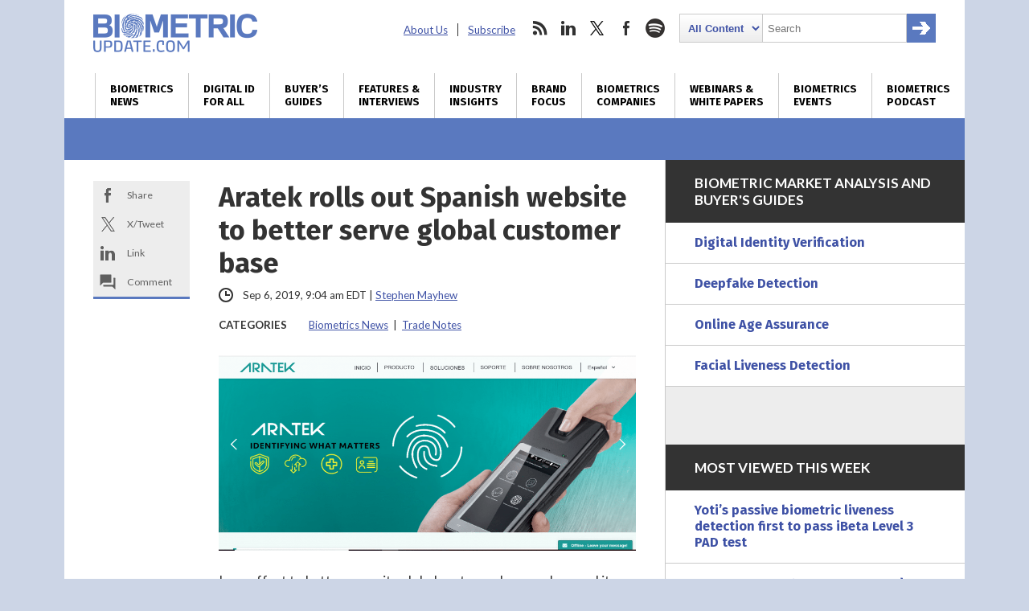

--- FILE ---
content_type: text/html; charset=UTF-8
request_url: https://www.biometricupdate.com/201909/aratek-rolls-out-spanish-website-to-better-serve-global-customer-base
body_size: 24027
content:
<!DOCTYPE html>
<html dir="ltr" lang="en-US" prefix="og: https://ogp.me/ns#" class="no-js no-svg">
<head>
	
<meta charset="UTF-8">
<meta name="viewport" content="width=device-width, initial-scale=1">
<meta http-equiv="X-UA-Compatible" content="IE=edge">
<meta name="rating" content="general">


<script>
window.ga=window.ga||function(){(ga.q=ga.q||[]).push(arguments)};ga.l=+new Date;
ga('create', 'UA-31647229-1', 'auto');
ga('send', 'pageview');
</script>
<script async src='https://www.google-analytics.com/analytics.js'></script>


<script async src="https://www.googletagmanager.com/gtag/js?id=G-09TGMSMN9P"></script>
<script>
  window.dataLayer = window.dataLayer || [];
  function gtag(){dataLayer.push(arguments);}
  gtag('js', new Date());

  gtag('config', 'G-09TGMSMN9P');
</script>


	<script async src="https://securepubads.g.doubleclick.net/tag/js/gpt.js"></script>
	<script>
	window.googletag = window.googletag || {cmd: []};
	googletag.cmd.push(function() {
		googletag.defineSlot('/22228962824/biometricupdate.com', ['fluid'], 'adtop').setTargeting('pos', ['top']).addService(googletag.pubads());
		googletag.defineSlot('/22228962824/biometricupdate.com', ['fluid'], 'adbottom').setTargeting('pos', ['bottom']).addService(googletag.pubads());
		// googletag.pubads().enableSingleRequest();
		googletag.enableServices();
	});
	</script>
	<style type="text/css">
		#ad1gsm { margin:auto ; text-align:center }
	</style>

<link rel="apple-touch-icon" sizes="57x57" href="/favicon/apple-icon-57x57.png">
<link rel="apple-touch-icon" sizes="60x60" href="/favicon/apple-icon-60x60.png">
<link rel="apple-touch-icon" sizes="72x72" href="/favicon/apple-icon-72x72.png">
<link rel="apple-touch-icon" sizes="76x76" href="/favicon/apple-icon-76x76.png">
<link rel="apple-touch-icon" sizes="114x114" href="/favicon/apple-icon-114x114.png">
<link rel="apple-touch-icon" sizes="120x120" href="/favicon/apple-icon-120x120.png">
<link rel="apple-touch-icon" sizes="144x144" href="/favicon/apple-icon-144x144.png">
<link rel="apple-touch-icon" sizes="152x152" href="/favicon/apple-icon-152x152.png">
<link rel="apple-touch-icon" sizes="180x180" href="/favicon/apple-icon-180x180.png">
<link rel="icon" type="image/png" sizes="192x192"  href="/favicon/android-icon-192x192.png">
<link rel="icon" type="image/png" sizes="32x32" href="/favicon/favicon-32x32.png">
<link rel="icon" type="image/png" sizes="96x96" href="/favicon/favicon-96x96.png">
<link rel="icon" type="image/png" sizes="16x16" href="/favicon/favicon-16x16.png">
<link rel="manifest" href="/favicon/manifest.json">
<meta name="msapplication-TileColor" content="#ffffff">
<meta name="msapplication-TileImage" content="/favicon/ms-icon-144x144.png">
<meta name="theme-color" content="#ffffff">
<link rel="preconnect" href="https://fonts.googleapis.com">
<link rel="preconnect" href="https://fonts.gstatic.com" crossorigin>
<link href="https://fonts.googleapis.com/css2?family=Fira+Sans:wght@400;700&family=Lato:ital,wght@0,400;0,700;0,900;1,400;1,700&display=swap" rel="stylesheet">
<link rel="profile" href="http://gmpg.org/xfn/11">


<title>Aratek rolls out Spanish website to better serve global customer base | Biometric Update</title>
<link data-rocket-prefetch href="https://connect.facebook.net" rel="dns-prefetch">
<link data-rocket-prefetch href="https://www.google-analytics.com" rel="dns-prefetch">
<link data-rocket-prefetch href="https://www.googletagmanager.com" rel="dns-prefetch">
<link data-rocket-prefetch href="https://securepubads.g.doubleclick.net" rel="dns-prefetch">
<link data-rocket-prefetch href="https://fonts.googleapis.com" rel="dns-prefetch">
<link data-rocket-prefetch href="https://2284498cb588d351039672b0aaa26dee.safeframe.googlesyndication.com" rel="dns-prefetch">
<link data-rocket-prefetch href="https://jetpack.wordpress.com" rel="dns-prefetch">
<link data-rocket-prefetch href="https://www.google.com" rel="dns-prefetch">
<link data-rocket-prefetch href="https://stats.wp.com" rel="dns-prefetch"><link rel="preload" data-rocket-preload as="image" href="https://d1sr9z1pdl3mb7.cloudfront.net/wp-content/uploads/2019/09/06090127/aratek-spanish-1024x480.png" fetchpriority="high">

		
	<meta name="description" content="The website offers the Hispanic community a resource about Aratek biometrics technology and how it can solve their unique requirements for secure authentication" />
	<meta name="robots" content="max-image-preview:large" />
	<meta name="author" content="Stephen Mayhew"/>
	<meta name="msvalidate.01" content="37DAF50D768AB3DDD4F101B413D98584" />
	<link rel="canonical" href="https://www.biometricupdate.com/201909/aratek-rolls-out-spanish-website-to-better-serve-global-customer-base" />
	
		<meta property="og:locale" content="en_US" />
		<meta property="og:site_name" content="Biometric Update | Biometrics News, Companies and Explainers" />
		<meta property="og:type" content="article" />
		<meta property="og:title" content="Aratek rolls out Spanish website to better serve global customer base | Biometric Update" />
		<meta property="og:description" content="The website offers the Hispanic community a resource about Aratek biometrics technology and how it can solve their unique requirements for secure authentication" />
		<meta property="og:url" content="https://www.biometricupdate.com/201909/aratek-rolls-out-spanish-website-to-better-serve-global-customer-base" />
		<meta property="og:image" content="https://d1sr9z1pdl3mb7.cloudfront.net/wp-content/uploads/2019/09/06090127/aratek-spanish.png" />
		<meta property="og:image:secure_url" content="https://d1sr9z1pdl3mb7.cloudfront.net/wp-content/uploads/2019/09/06090127/aratek-spanish.png" />
		<meta property="og:image:width" content="1586" />
		<meta property="og:image:height" content="744" />
		<meta property="article:published_time" content="2019-09-06T13:04:01+00:00" />
		<meta property="article:modified_time" content="2019-09-06T13:04:01+00:00" />
		<meta property="article:publisher" content="https://www.facebook.com/BiometricUpdate" />
		<meta name="twitter:card" content="summary_large_image" />
		<meta name="twitter:site" content="@BiometricUpdate" />
		<meta name="twitter:title" content="Aratek rolls out Spanish website to better serve global customer base | Biometric Update" />
		<meta name="twitter:description" content="The website offers the Hispanic community a resource about Aratek biometrics technology and how it can solve their unique requirements for secure authentication" />
		<meta name="twitter:creator" content="@BiometricUpdate" />
		<meta name="twitter:image" content="https://d1sr9z1pdl3mb7.cloudfront.net/wp-content/uploads/2019/09/06090127/aratek-spanish.png" />
		

<link rel='dns-prefetch' href='//dc6k1alk91llc.cloudfront.net' />
<link rel='dns-prefetch' href='//secure.gravatar.com' />
<link rel='dns-prefetch' href='//www.google.com' />
<link rel='dns-prefetch' href='//stats.wp.com' />
<link rel='dns-prefetch' href='//fonts.googleapis.com' />
<link rel='dns-prefetch' href='//v0.wordpress.com' />
<link rel='dns-prefetch' href='//jetpack.wordpress.com' />
<link rel='dns-prefetch' href='//s0.wp.com' />
<link rel='dns-prefetch' href='//public-api.wordpress.com' />
<link rel='dns-prefetch' href='//0.gravatar.com' />
<link rel='dns-prefetch' href='//1.gravatar.com' />
<link rel='dns-prefetch' href='//2.gravatar.com' />
<link rel='preconnect' href='//c0.wp.com' />
<link rel="alternate" title="oEmbed (JSON)" type="application/json+oembed" href="https://www.biometricupdate.com/wp-json/oembed/1.0/embed?url=https%3A%2F%2Fwww.biometricupdate.com%2F201909%2Faratek-rolls-out-spanish-website-to-better-serve-global-customer-base" />
<link rel="alternate" title="oEmbed (XML)" type="text/xml+oembed" href="https://www.biometricupdate.com/wp-json/oembed/1.0/embed?url=https%3A%2F%2Fwww.biometricupdate.com%2F201909%2Faratek-rolls-out-spanish-website-to-better-serve-global-customer-base&#038;format=xml" />
<style id='wp-img-auto-sizes-contain-inline-css' type='text/css'>
img:is([sizes=auto i],[sizes^="auto," i]){contain-intrinsic-size:3000px 1500px}
/*# sourceURL=wp-img-auto-sizes-contain-inline-css */
</style>
<link data-minify="1" rel='stylesheet' id='wp-components-css' href='https://www.biometricupdate.com/wp-content/cache/min/1/c/6.9/wp-includes/css/dist/components/style.min.css?ver=1764790380' type='text/css' media='all' />
<link data-minify="1" rel='stylesheet' id='wp-preferences-css' href='https://www.biometricupdate.com/wp-content/cache/min/1/c/6.9/wp-includes/css/dist/preferences/style.min.css?ver=1764790380' type='text/css' media='all' />
<link data-minify="1" rel='stylesheet' id='wp-block-editor-css' href='https://www.biometricupdate.com/wp-content/cache/min/1/c/6.9/wp-includes/css/dist/block-editor/style.min.css?ver=1764790380' type='text/css' media='all' />
<link data-minify="1" rel='stylesheet' id='popup-maker-block-library-style-css' href='https://www.biometricupdate.com/wp-content/cache/min/1/wp-content/plugins/popup-maker/dist/packages/block-library-style.css?ver=1762226424' type='text/css' media='all' />
<link data-minify="1" rel='stylesheet' id='theme-styles-css' href='https://www.biometricupdate.com/wp-content/cache/min/1/wp-content/themes/bu/style.css?ver=1762226424' type='text/css' media='all' />
<link rel='stylesheet' id='wpb-google-fonts-css' href='https://fonts.googleapis.com/css?family=Open+Sans%3A300%2C300i%2C700%2C700i&#038;ver=6.9' type='text/css' media='all' />
<link data-minify="1" rel='stylesheet' id='tablepress-default-css' href='https://www.biometricupdate.com/wp-content/cache/min/1/wp-content/plugins/tablepress/css/build/default.css?ver=1762226424' type='text/css' media='all' />
<script data-minify="1" type="text/javascript" src="https://www.biometricupdate.com/wp-content/cache/min/1/jquery-latest.min.js?ver=1762226424" id="custom-jquery-js"></script>
<script data-minify="1" type="text/javascript" src="https://www.biometricupdate.com/wp-content/cache/min/1/wp-content/plugins/stock-market-ticker/assets/stockdio-wp.js?ver=1762226424" id="customStockdioJs-js"></script>
<link rel="https://api.w.org/" href="https://www.biometricupdate.com/wp-json/" /><link rel="alternate" title="JSON" type="application/json" href="https://www.biometricupdate.com/wp-json/wp/v2/posts/103275" />	<style>img#wpstats{display:none}</style>
		

<script>(function() {
var _fbq = window._fbq || (window._fbq = []);
if (!_fbq.loaded) {
var fbds = document.createElement('script');
fbds.async = true;
fbds.src = '//connect.facebook.net/en_US/fbds.js';
var s = document.getElementsByTagName('script')[0];
s.parentNode.insertBefore(fbds, s);
_fbq.loaded = true;
}
})();
window._fbq = window._fbq || [];
window._fbq.push(['track', '6024262178418', {'value':'0.01','currency':'CAD'}]);
</script>
<noscript><img height="1" width="1" alt="FB pixel" style="display:none" src="https://www.facebook.com/tr?ev=6024262178418&amp;cd[value]=0.01&amp;cd[currency]=CAD&amp;noscript=1" /></noscript>

<script type="application/ld+json">
{
	"@context": "https://schema.org",
	"@type": "NewsArticle",
	"headline": "Aratek rolls out Spanish website to better serve global customer base",
	"image": [
		"https://d1sr9z1pdl3mb7.cloudfront.net/wp-content/uploads/2019/09/06090127/aratek-spanish-1024x480.png"
	],
	"datePublished": "2019-09-06T09:04:01-0500",
	"dateModified": "2019-09-06T09:04:01-0500",
	"author": [{
		"@type": "Person",
		"name": "Stephen Mayhew",
		"url": "https://www.biometricupdate.com/author/s-mayhew"
	}],
	"mainEntityOfPage": "true",
	"articleSection": "Biometrics News,Trade Notes",
	"articleBody": "In an effort to better serve its global customer base and expand its presence in Spain, South America and North America, Aratek has announced the launch of its Spanish language website.Samuel Wu, Aratek&#039;s vice president for sales, international business department, explains that the Spanish website is a mirror of Aratek’s English version but with the drop-down menus, product information and contact details in Spanish.&quot;We wanted to increase the usability of our website for millions of Spanish-speaking customers,&quot; says Wu. &quot;This website offers the Hispanic community a helpful resource for anything they wish to know about Aratek’s biometric technology and how it can solve their unique requirements for secure authentication.&quot;Last month two of Aratek‘s fingerprint scanners received certification for India’s Aadhaar program.",
	"publisher": {
		"@type": "Organization",
		"name": "BiometricUpdate.com",
		"logo": {
			"@type": "imageObject",
			"url": "https://www.biometricupdate.com/",
			"contentUrl": "https://www.biometricupdate.com/wp-content/themes/bu/img/biometric-update-16x9.png"
		}
	},
	"isAccessibleForFree": true
}

</script>
	
	
<style id="rocket-lazyrender-inline-css">[data-wpr-lazyrender] {content-visibility: auto;}</style><meta name="generator" content="WP Rocket 3.20.3" data-wpr-features="wpr_minify_js wpr_preconnect_external_domains wpr_automatic_lazy_rendering wpr_oci wpr_minify_css wpr_desktop" /></head>

<body class="wp-singular post-template-default single single-post postid-103275 single-format-standard wp-theme-bu"><div  id="fb-root"></div>

<header  class="max-outer">
	<div  class="inner h-l-36 h-r-36 v-t-24">
		<a href="#" class="menubtn closed" onclick="ga('send', 'event', 'Navigation', 'Open Mobile Menu');">
			<span></span>
			<span></span>
			<span></span>
		</a>
		<a href="/" class="logo v-b-18"><img src="https://www.biometricupdate.com/wp-content/themes/bu/img/biometric-update-logo.png" alt="BiometricUpdate.com" height="48" width="204" onclick="ga('send', 'event', 'Navigation', 'Return Home', 'Header Logo');"></a>
		<nav class="secondary">
			<ul id="menu-secondary-header-menu" class=""><li id="menu-item-35443" class="menu-item menu-item-type-post_type menu-item-object-page menu-item-35443"><a href="https://www.biometricupdate.com/about-us">About Us</a></li>
<li id="menu-item-59857" class="menu-item menu-item-type-post_type menu-item-object-page menu-item-59857"><a href="https://www.biometricupdate.com/newsletter">Subscribe</a></li>
</ul>			<ul>
				<li class="social rss">
					<a href="http://feeds.feedburner.com/biometricupdate" onclick="ga('send', 'event', 'Social Media', 'Visit Site', 'RSS');">rss</a>
				</li>				<li class="social linkedin">
					<a href="https://www.linkedin.com/company/biometric-update/" onclick="ga('send', 'event', 'Social Media', 'Visit Site', 'LinkedIn');">linkedin</a>
				</li>				<li class="social twitter">
					<a href="https://twitter.com/biometricupdate" onclick="ga('send', 'event', 'Social Media', 'Visit Site', 'Twitter');">twitter</a>
				</li>				<li class="social facebook">
					<a href="https://www.facebook.com/BiometricUpdate/" onclick="ga('send', 'event', 'Social Media', 'Visit Site', 'Facebook');">facebook</a>
				</li>								<li class="social spotify">
					<a href="https://open.spotify.com/show/1K8w7B8DIdoNn9WqaEOBKe" onclick="ga('send', 'event', 'Social Media', 'Visit Site', 'Spotify');">spotify</a>
				</li>				<li class="search">
					

<form role="search" method="get" class="search-form" action="https://www.biometricupdate.com/">
	<label for="search-form-697a0dff03357">
		<span class="screen-reader-text">Search for:</span>
	</label>
	<select name="posttype" class="search-cat">
		<option value="all">All Content</option>
		<option value="companies">Companies</option>
	</select>
		<input type="search" id="search-form-697a0dff03357" class="search-field" placeholder="Search" value="" name="s" />
	<button type="submit" class="search-submit"><span class="screen-reader-text">Search</span></button>
</form>
				</li>
			</ul>
		</nav>
	</div>
	<nav class="primary v-t-12">
		<a href="#" class="menubtn open" onclick="ga('send', 'event', 'Navigation', 'Close Mobile Menu');">
			<span></span>
			<span></span>
			<span></span>
		</a>
		<div class="menu-main-container"><ul id="menu-main" class="inner"><li id="menu-item-11766" class="menu-item menu-item-type-taxonomy menu-item-object-category current-post-ancestor current-menu-parent current-post-parent menu-item-has-children menu-item-11766"><a href="https://www.biometricupdate.com/biometric-news" title="Daily biometrics news and interviews">Biometrics<br> News</a>
<ul class="sub-menu">
	<li id="menu-item-173915" class="menu-item menu-item-type-taxonomy menu-item-object-category current-post-ancestor current-menu-parent current-post-parent menu-item-173915"><a href="https://www.biometricupdate.com/biometric-news">All Biometrics News</a></li>
	<li id="menu-item-11767" class="menu-item menu-item-type-taxonomy menu-item-object-category menu-item-11767"><a href="https://www.biometricupdate.com/biometric-news/access-control-biometric-articles">Access Control</a></li>
	<li id="menu-item-215296" class="menu-item menu-item-type-taxonomy menu-item-object-category menu-item-215296"><a href="https://www.biometricupdate.com/biometric-news/age-assurance">Age Assurance</a></li>
	<li id="menu-item-221146" class="menu-item menu-item-type-taxonomy menu-item-object-category menu-item-221146"><a href="https://www.biometricupdate.com/biometric-news/industry-analysis">Industry Analysis</a></li>
	<li id="menu-item-11768" class="menu-item menu-item-type-taxonomy menu-item-object-category menu-item-11768"><a href="https://www.biometricupdate.com/biometric-news/behavioral-biometric-news-articles">Behavioral Biometrics</a></li>
	<li id="menu-item-11769" class="menu-item menu-item-type-taxonomy menu-item-object-category menu-item-11769"><a href="https://www.biometricupdate.com/biometric-news/biometric-research-and-development">Biometric R&amp;D</a></li>
	<li id="menu-item-213968" class="menu-item menu-item-type-post_type menu-item-object-page menu-item-213968"><a href="https://www.biometricupdate.com/biometrics-stock-market">Biometrics Stocks</a></li>
	<li id="menu-item-11771" class="menu-item menu-item-type-taxonomy menu-item-object-category menu-item-11771"><a href="https://www.biometricupdate.com/biometric-news/border-security">Border and Port Security</a></li>
	<li id="menu-item-11772" class="menu-item menu-item-type-taxonomy menu-item-object-category menu-item-11772"><a href="https://www.biometricupdate.com/biometric-news/civil-id">Civil / National ID</a></li>
	<li id="menu-item-11773" class="menu-item menu-item-type-taxonomy menu-item-object-category menu-item-11773"><a href="https://www.biometricupdate.com/biometric-news/commercial-applications">Commercial Applications</a></li>
	<li id="menu-item-11774" class="menu-item menu-item-type-taxonomy menu-item-object-category menu-item-11774"><a href="https://www.biometricupdate.com/biometric-news/consumer-residential">Consumer Electronics</a></li>
	<li id="menu-item-96546" class="menu-item menu-item-type-taxonomy menu-item-object-category menu-item-96546"><a href="https://www.biometricupdate.com/id-for-all">Developing Nations</a></li>
	<li id="menu-item-11776" class="menu-item menu-item-type-taxonomy menu-item-object-category menu-item-11776"><a href="https://www.biometricupdate.com/biometric-news/elections-biometric-news">Elections</a></li>
	<li id="menu-item-11777" class="menu-item menu-item-type-taxonomy menu-item-object-category menu-item-11777"><a href="https://www.biometricupdate.com/biometric-news/facial-recognition-biometric-articles">Facial Recognition</a></li>
	<li id="menu-item-11778" class="menu-item menu-item-type-taxonomy menu-item-object-category menu-item-11778"><a href="https://www.biometricupdate.com/biometric-news/financial-services">Financial Services</a></li>
	<li id="menu-item-11779" class="menu-item menu-item-type-taxonomy menu-item-object-category menu-item-11779"><a href="https://www.biometricupdate.com/biometric-news/fingerprint-recognition">Fingerprint Recognition</a></li>
	<li id="menu-item-11780" class="menu-item menu-item-type-taxonomy menu-item-object-category menu-item-11780"><a href="https://www.biometricupdate.com/biometric-news/government-purchasing">Government Services</a></li>
	<li id="menu-item-11781" class="menu-item menu-item-type-taxonomy menu-item-object-category menu-item-11781"><a href="https://www.biometricupdate.com/biometric-news/healthcare-biometrics">Healthcare Biometrics</a></li>
	<li id="menu-item-96547" class="menu-item menu-item-type-taxonomy menu-item-object-category menu-item-96547"><a href="https://www.biometricupdate.com/biometrics-blogs">Industry Insights</a></li>
	<li id="menu-item-96544" class="menu-item menu-item-type-taxonomy menu-item-object-category menu-item-96544"><a href="https://www.biometricupdate.com/biometric-news/interviews">Interviews</a></li>
	<li id="menu-item-11783" class="menu-item menu-item-type-taxonomy menu-item-object-category menu-item-11783"><a href="https://www.biometricupdate.com/biometric-news/iris-eye-biometric-articles">Iris / Eye Recognition</a></li>
	<li id="menu-item-11784" class="menu-item menu-item-type-taxonomy menu-item-object-category menu-item-11784"><a href="https://www.biometricupdate.com/biometric-news/law-enforcement">Law Enforcement</a></li>
	<li id="menu-item-129233" class="menu-item menu-item-type-taxonomy menu-item-object-category menu-item-129233"><a href="https://www.biometricupdate.com/biometric-news/liveness-detection">Liveness Detection</a></li>
	<li id="menu-item-76407" class="menu-item menu-item-type-taxonomy menu-item-object-category menu-item-76407"><a href="https://www.biometricupdate.com/biometric-news/biometric-research">Market Research</a></li>
	<li id="menu-item-11785" class="menu-item menu-item-type-taxonomy menu-item-object-category menu-item-11785"><a href="https://www.biometricupdate.com/biometric-news/military-applications">Military Applications</a></li>
	<li id="menu-item-11786" class="menu-item menu-item-type-taxonomy menu-item-object-category menu-item-11786"><a href="https://www.biometricupdate.com/biometric-news/mobile-biometric-news">Mobile Biometrics</a></li>
	<li id="menu-item-11787" class="menu-item menu-item-type-taxonomy menu-item-object-category menu-item-11787"><a href="https://www.biometricupdate.com/biometric-news/school">Schools</a></li>
	<li id="menu-item-11788" class="menu-item menu-item-type-taxonomy menu-item-object-category menu-item-11788"><a href="https://www.biometricupdate.com/biometric-news/surveillance-biometric-articles">Surveillance</a></li>
	<li id="menu-item-11789" class="menu-item menu-item-type-taxonomy menu-item-object-category current-post-ancestor current-menu-parent current-post-parent menu-item-11789"><a href="https://www.biometricupdate.com/biometric-news/trade-notes">Trade Notes</a></li>
	<li id="menu-item-11790" class="menu-item menu-item-type-taxonomy menu-item-object-category menu-item-11790"><a href="https://www.biometricupdate.com/biometric-news/voice-verification">Voice Biometrics</a></li>
	<li id="menu-item-15127" class="menu-item menu-item-type-taxonomy menu-item-object-category menu-item-15127"><a href="https://www.biometricupdate.com/biometric-news/wearables-biometric-news">Wearable Technology</a></li>
	<li id="menu-item-11791" class="menu-item menu-item-type-taxonomy menu-item-object-category menu-item-11791"><a href="https://www.biometricupdate.com/biometric-news/workforce-management-biometric-news">Workforce Management</a></li>
</ul>
</li>
<li id="menu-item-96537" class="menu-item menu-item-type-post_type menu-item-object-page menu-item-96537"><a href="https://www.biometricupdate.com/digital-id-biometrics-developing-nations" title="Biometrics and digital ID initiatives in developing nations">Digital ID <br>for All</a></li>
<li id="menu-item-297117" class="menu-item menu-item-type-post_type menu-item-object-page menu-item-297117"><a href="https://www.biometricupdate.com/biometrics-buyers-guides-and-market-analysis" title="Market reports, forecasts, buyer&#8217;s guides">Buyer&#8217;s <br>Guides</a></li>
<li id="menu-item-76408" class="menu-item menu-item-type-taxonomy menu-item-object-category menu-item-76408"><a href="https://www.biometricupdate.com/biometric-news/interviews" title="Features, interviews and special reports">Features &#038; <br>Interviews</a></li>
<li id="menu-item-12235" class="menu-item menu-item-type-custom menu-item-object-custom menu-item-12235"><a href="/biometrics-blogs" title="Guest posts written by biometrics industry experts ">Industry <br>Insights</a></li>
<li id="menu-item-23460" class="menu-item menu-item-type-taxonomy menu-item-object-category menu-item-23460"><a href="https://www.biometricupdate.com/brand-focus" title="Biometrics marketplace brand focus">Brand <br>Focus</a></li>
<li id="menu-item-11796" class="menu-item menu-item-type-post_type menu-item-object-page menu-item-has-children menu-item-11796"><a href="https://www.biometricupdate.com/service-directory" title="Biometrics companies, solutions and applications">Biometrics <br>Companies</a>
<ul class="sub-menu">
	<li id="menu-item-318445" class="menu-item menu-item-type-post_type menu-item-object-page menu-item-318445"><a href="https://www.biometricupdate.com/biometrics-buyers-guides-and-market-analysis">Buyer’s Guides</a></li>
	<li id="menu-item-59751" class="menu-item menu-item-type-post_type menu-item-object-page menu-item-59751"><a href="https://www.biometricupdate.com/service-directory">All Categories</a></li>
	<li id="menu-item-11794" class="menu-item menu-item-type-post_type menu-item-object-page menu-item-11794"><a href="https://www.biometricupdate.com/biometric-companies">Biometrics Companies</a></li>
	<li id="menu-item-59877" class="menu-item menu-item-type-taxonomy menu-item-object-biocategory menu-item-59877"><a href="https://www.biometricupdate.com/service-directory/access-control">Access Control</a></li>
	<li id="menu-item-217958" class="menu-item menu-item-type-taxonomy menu-item-object-biocategory menu-item-217958"><a href="https://www.biometricupdate.com/service-directory/age-verification">Age Verification</a></li>
	<li id="menu-item-59883" class="menu-item menu-item-type-taxonomy menu-item-object-biocategory menu-item-59883"><a href="https://www.biometricupdate.com/service-directory/behavioral-biometrics">Behavioral Biometrics</a></li>
	<li id="menu-item-59890" class="menu-item menu-item-type-taxonomy menu-item-object-biocategory menu-item-59890"><a href="https://www.biometricupdate.com/service-directory/biometric-cards">Biometric Cards</a></li>
	<li id="menu-item-59878" class="menu-item menu-item-type-taxonomy menu-item-object-biocategory menu-item-59878"><a href="https://www.biometricupdate.com/service-directory/biometric-consultants">Biometrics Consulting</a></li>
	<li id="menu-item-59888" class="menu-item menu-item-type-taxonomy menu-item-object-biocategory menu-item-59888"><a href="https://www.biometricupdate.com/service-directory/biometric-payment">Biometric Payment</a></li>
	<li id="menu-item-59885" class="menu-item menu-item-type-taxonomy menu-item-object-biocategory menu-item-59885"><a href="https://www.biometricupdate.com/service-directory/biometric-software">Biometric Software</a></li>
	<li id="menu-item-191110" class="menu-item menu-item-type-taxonomy menu-item-object-biocategory menu-item-191110"><a href="https://www.biometricupdate.com/service-directory/biometric-testing">Biometric Testing</a></li>
	<li id="menu-item-126661" class="menu-item menu-item-type-taxonomy menu-item-object-biocategory menu-item-126661"><a href="https://www.biometricupdate.com/service-directory/border-management">Border Management</a></li>
	<li id="menu-item-59879" class="menu-item menu-item-type-taxonomy menu-item-object-biocategory menu-item-59879"><a href="https://www.biometricupdate.com/service-directory/civil-id">Civil ID</a></li>
	<li id="menu-item-59880" class="menu-item menu-item-type-taxonomy menu-item-object-biocategory menu-item-59880"><a href="https://www.biometricupdate.com/service-directory/criminal-id">Criminal ID</a></li>
	<li id="menu-item-309361" class="menu-item menu-item-type-taxonomy menu-item-object-biocategory menu-item-309361"><a href="https://www.biometricupdate.com/service-directory/deepfake-detection">Deepfake Detection</a></li>
	<li id="menu-item-126662" class="menu-item menu-item-type-taxonomy menu-item-object-biocategory menu-item-126662"><a href="https://www.biometricupdate.com/service-directory/digital-identification">Digital Identification</a></li>
	<li id="menu-item-257300" class="menu-item menu-item-type-taxonomy menu-item-object-biocategory menu-item-257300"><a href="https://www.biometricupdate.com/service-directory/document-verification">Document Verification</a></li>
	<li id="menu-item-59881" class="menu-item menu-item-type-taxonomy menu-item-object-biocategory menu-item-59881"><a href="https://www.biometricupdate.com/service-directory/facial-recognition">Facial Recognition</a></li>
	<li id="menu-item-59882" class="menu-item menu-item-type-taxonomy menu-item-object-biocategory menu-item-59882"><a href="https://www.biometricupdate.com/service-directory/fingerprint-recognition">Fingerprint Recognition</a></li>
	<li id="menu-item-257504" class="menu-item menu-item-type-taxonomy menu-item-object-biocategory menu-item-257504"><a href="https://www.biometricupdate.com/service-directory/identity-proofing">Identity Proofing</a></li>
	<li id="menu-item-242038" class="menu-item menu-item-type-taxonomy menu-item-object-biocategory menu-item-242038"><a href="https://www.biometricupdate.com/service-directory/industry-organizations">Industry Organizations</a></li>
	<li id="menu-item-59884" class="menu-item menu-item-type-taxonomy menu-item-object-biocategory menu-item-59884"><a href="https://www.biometricupdate.com/service-directory/iris-eye">Iris / Eye Recognition</a></li>
	<li id="menu-item-126663" class="menu-item menu-item-type-taxonomy menu-item-object-biocategory menu-item-126663"><a href="https://www.biometricupdate.com/service-directory/liveness-detection">Liveness Detection</a></li>
	<li id="menu-item-59886" class="menu-item menu-item-type-taxonomy menu-item-object-biocategory menu-item-59886"><a href="https://www.biometricupdate.com/service-directory/mobile-biometrics">Mobile Biometrics</a></li>
	<li id="menu-item-257301" class="menu-item menu-item-type-taxonomy menu-item-object-biocategory menu-item-257301"><a href="https://www.biometricupdate.com/service-directory/selfie-biometrics">Selfie Biometrics</a></li>
	<li id="menu-item-59891" class="menu-item menu-item-type-taxonomy menu-item-object-biocategory menu-item-59891"><a href="https://www.biometricupdate.com/service-directory/surveillance">Surveillance</a></li>
	<li id="menu-item-59892" class="menu-item menu-item-type-taxonomy menu-item-object-biocategory menu-item-59892"><a href="https://www.biometricupdate.com/service-directory/vein-recognition">Vein Recognition</a></li>
	<li id="menu-item-59893" class="menu-item menu-item-type-taxonomy menu-item-object-biocategory menu-item-59893"><a href="https://www.biometricupdate.com/service-directory/voice-biometrics">Voice Biometrics</a></li>
	<li id="menu-item-59894" class="menu-item menu-item-type-taxonomy menu-item-object-biocategory menu-item-59894"><a href="https://www.biometricupdate.com/service-directory/workforce-management">Workforce Management</a></li>
	<li id="menu-item-11795" class="menu-item menu-item-type-post_type menu-item-object-page menu-item-11795"><a href="https://www.biometricupdate.com/biometric-companies/get-your-company-listed"><strong>Get Your Company Listed</strong></a></li>
	<li id="menu-item-134390" class="menu-item menu-item-type-post_type menu-item-object-page menu-item-134390"><a href="https://www.biometricupdate.com/request-a-quote">Request a Quote</a></li>
</ul>
</li>
<li id="menu-item-198869" class="menu-item menu-item-type-post_type menu-item-object-page menu-item-has-children menu-item-198869"><a href="https://www.biometricupdate.com/resources-white-papers-webinars-and-explainers" title="Resources: White Papers, Webinars and Explainers">Webinars &#038; <br>White Papers</a>
<ul class="sub-menu">
	<li id="menu-item-297739" class="menu-item menu-item-type-taxonomy menu-item-object-category menu-item-297739"><a href="https://www.biometricupdate.com/biometric-articles">Explaining Biometrics</a></li>
	<li id="menu-item-297118" class="menu-item menu-item-type-taxonomy menu-item-object-category menu-item-297118"><a href="https://www.biometricupdate.com/on-demand">On-demand Webinars</a></li>
	<li id="menu-item-297119" class="menu-item menu-item-type-taxonomy menu-item-object-category menu-item-297119"><a href="https://www.biometricupdate.com/white-papers">White Papers and Reports</a></li>
	<li id="menu-item-297120" class="menu-item menu-item-type-taxonomy menu-item-object-category menu-item-297120"><a href="https://www.biometricupdate.com/white-papers/case-studies">Case Studies</a></li>
	<li id="menu-item-296270" class="menu-item menu-item-type-custom menu-item-object-custom menu-item-296270"><a href="https://www.biometricupdate.com/202403/protect-your-business-and-customers-from-threat-of-account-fraud">Account Fraud</a></li>
	<li id="menu-item-296271" class="menu-item menu-item-type-custom menu-item-object-custom menu-item-296271"><a href="https://www.biometricupdate.com/202502/navigating-the-uks-online-safety-act-choosing-the-right-age-verification-tech">Age Assurance</a></li>
	<li id="menu-item-296272" class="menu-item menu-item-type-custom menu-item-object-custom menu-item-296272"><a href="https://www.biometricupdate.com/202501/protecting-contact-centers-from-ai-powered-voice-fraud">AI Voice Fraud</a></li>
	<li id="menu-item-296273" class="menu-item menu-item-type-custom menu-item-object-custom menu-item-296273"><a href="https://www.biometricupdate.com/202412/navigating-the-emerging-apac-market-for-digital-id">APAC Digital ID</a></li>
	<li id="menu-item-296274" class="menu-item menu-item-type-custom menu-item-object-custom menu-item-296274"><a href="https://www.biometricupdate.com/202501/capture-biases-in-fingerprint-systems">Biometric Testing</a></li>
	<li id="menu-item-296275" class="menu-item menu-item-type-custom menu-item-object-custom menu-item-296275"><a href="https://www.biometricupdate.com/202502/understanding-the-new-biometric-device-certification-with-mosip-and-bixelab">MOSIP and Bixelab</a></li>
	<li id="menu-item-296276" class="menu-item menu-item-type-custom menu-item-object-custom menu-item-296276"><a href="https://www.biometricupdate.com/202404/decentralized-identity-for-secure-user-authentication">Decentralized ID</a></li>
	<li id="menu-item-296277" class="menu-item menu-item-type-custom menu-item-object-custom menu-item-296277"><a href="https://www.biometricupdate.com/202503/combatting-video-conferencing-deepfake-fraud">Deepfake Threats</a></li>
	<li id="menu-item-296278" class="menu-item menu-item-type-custom menu-item-object-custom menu-item-296278"><a href="https://www.biometricupdate.com/202503/face-liveness-market-overview">Face Liveness</a></li>
	<li id="menu-item-296279" class="menu-item menu-item-type-custom menu-item-object-custom menu-item-296279"><a href="https://www.biometricupdate.com/202502/beyond-borders-biometric-driven-efficiency-in-travel">Future of Travel</a></li>
	<li id="menu-item-296280" class="menu-item menu-item-type-custom menu-item-object-custom menu-item-296280"><a href="https://www.biometricupdate.com/202502/digital-identity-powering-the-next-wave-of-government-transformation">Government Transformation</a></li>
	<li id="menu-item-296281" class="menu-item menu-item-type-custom menu-item-object-custom menu-item-296281"><a href="https://www.biometricupdate.com/202502/navigating-the-uks-online-safety-act-choosing-the-right-age-verification-tech">Online Safety Act</a></li>
	<li id="menu-item-296282" class="menu-item menu-item-type-custom menu-item-object-custom menu-item-296282"><a href="https://www.biometricupdate.com/202412/exploring-iso-18013-integration-opportunities-and-interoperability-challenges-for-mdls-and-digital-wallets">Exploring ISO 18013</a></li>
	<li id="menu-item-296283" class="menu-item menu-item-type-custom menu-item-object-custom menu-item-296283"><a href="https://www.biometricupdate.com/202408/passkeys-in-the-public-sector-in-depth-with-the-fido-alliance">Public Sector Passkeys</a></li>
</ul>
</li>
<li id="menu-item-59895" class="menu-item menu-item-type-taxonomy menu-item-object-category menu-item-59895"><a href="https://www.biometricupdate.com/biometric-industry-events" title="Trade shows featuring biometrics technology">Biometrics <br>Events</a></li>
<li id="menu-item-297952" class="menu-item menu-item-type-taxonomy menu-item-object-category menu-item-297952"><a href="https://www.biometricupdate.com/biometric-update-podcast" title="Biometric Update Podcast">Biometrics <br>Podcast</a></li>
</ul></div>		<li class="search small">
			

<form role="search" method="get" class="search-form" action="https://www.biometricupdate.com/">
	<label for="search-form-697a0dff07ba4">
		<span class="screen-reader-text">Search for:</span>
	</label>
	<select name="posttype" class="search-cat">
		<option value="all">All Content</option>
		<option value="companies">Companies</option>
	</select>
		<input type="search" id="search-form-697a0dff07ba4" class="search-field" placeholder="Search" value="" name="s" />
	<button type="submit" class="search-submit"><span class="screen-reader-text">Search</span></button>
</form>
		</li>
	</nav>
</header>
	
	<div  class="ad ad1 max-outer">
		<div  class="inner vh-36">
			<div  id="adtop">
				<script>
					googletag.cmd.push(function() { googletag.display('adtop'); });
				</script>
			</div>
		</div>
	</div>

<main  class="max-outer">
	<div  class="primary">
		<div  class="h-l-36 h-r-36 v-b-36">

<section class="v-t-36">
	<div class="inner">


	<div class="share large">
		<ul>
			<li class="facebook">
				<a href="https://www.facebook.com/sharer/sharer.php?u=https://www.biometricupdate.com/201909/aratek-rolls-out-spanish-website-to-better-serve-global-customer-base" onclick="ga('send', 'event', 'Social Media', 'Share', 'Facebook');" target="bu_facebook">Share</a>
			</li>
			<li class="twitter">
				<a href="https://twitter.com/intent/tweet?text=Aratek rolls out Spanish website to better serve global customer base&via=BiometricUpdate&url=https://www.biometricupdate.com/201909/aratek-rolls-out-spanish-website-to-better-serve-global-customer-base" onclick="ga('send', 'event', 'Social Media', 'Share', 'Twitter');" target="edge_twitter">X/Tweet</a>
							</li>
			<li class="linkedin">
				<a href="https://www.linkedin.com/shareArticle?mini=true&url=https://www.biometricupdate.com/201909/aratek-rolls-out-spanish-website-to-better-serve-global-customer-base&title=Aratek%20rolls%20out%20Spanish%20website%20to%20better%20serve%20global%20customer%20base&summary=&source=" onclick="ga('send', 'event', 'Social Media', 'Share', 'LinkedIn');" target="bu_linkedin">Link</a>
			</li>
			<li class="comment">
				<a href="#commentsbox" onclick="ga('send', 'event', 'Social Media', 'View', 'Disqus Comments');">Comment</a>
			</li>
		</ul>
	</div>
		
	<article>
		<h1>Aratek rolls out Spanish website to better serve global customer base</h1>
									<div class="byline">
				
				<time datetime="2019-09-06T09:04-0500">Sep 6, 2019, 9:04 am EDT</time>				 	| 
				<a href="https://www.biometricupdate.com/author/s-mayhew">Stephen Mayhew</a>
			</div>
			<div class="categories">
				<span>Categories</span>
				<a href="https://www.biometricupdate.com/biometric-news" rel="category tag">Biometrics News</a> &nbsp;|&nbsp; <a href="https://www.biometricupdate.com/biometric-news/trade-notes" rel="category tag">Trade Notes</a>			</div>
		
		<div class="content">
								<div class="featuredpic"><img fetchpriority="high" src="https://d1sr9z1pdl3mb7.cloudfront.net/wp-content/uploads/2019/09/06090127/aratek-spanish-1024x480.png" alt="Aratek rolls out Spanish website to better serve global customer base" height="480" width="1024"></div>
							<div class="mask">&nbsp;</div>
			<div class="thecontent">
				
				<p>In an effort to better serve its global customer base and expand its presence in Spain, South America and North America, <a href="https://www.biometricupdate.com/companies/aratek">Aratek</a> has announced the launch of its <a href="https://www.aratek.co/?lang=es">Spanish language website</a>.</p>
<p>Samuel Wu, Aratek&#8217;s vice president for sales, international business department, explains that the Spanish website is a mirror of Aratek’s English version but with the drop-down menus, product information and contact details in Spanish.</p>
		<script>
			window.googletag = window.googletag || {cmd: []};
			googletag.cmd.push(function() {
				googletag.defineSlot('/22228962824/biometricupdate.com', ['fluid'], 'inarticle').setTargeting('pos', ['300_1']).addService(googletag.pubads());
				googletag.pubads().enableSingleRequest();
				googletag.enableServices();
			});
		</script>
		<div class='ad'><div class='inner'><div id='inarticle'>
			<script>
				googletag.cmd.push(function() { googletag.display('inarticle'); });
			</script>
		</div></div></div>
	
<p>&#8220;We wanted to increase the usability of our website for millions of Spanish-speaking customers,&#8221; says Wu. &#8220;This website offers the Hispanic community a helpful resource for anything they wish to know about Aratek’s biometric technology and how it can solve their unique requirements for secure authentication.&#8221;</p>
<p>Last month two of Aratek‘s fingerprint scanners received <a href="https://www.biometricupdate.com/201908/stqc-certification-opens-new-opportunities-in-india-for-chinese-biometrics-firm-aratek">certification for India’s Aadhaar program</a>.</p>
								
				<div id="finished"></div>
				<script type="text/javascript">
					var end = 0;
					$(window).scroll(function() { if (end === 0) finished(); });
					function finished() {
						var hT = $('#finished').offset().top,
						hH = $('#finished').outerHeight(),
						wH = $(window).height(),
						wS = $(this).scrollTop();
						if (wS > (hT+hH-wH)){
							end = 1;
							ga('send', 'event', 'Navigation', 'Finished Article', 'Aratek rolls out Spanish website to better serve global customer base');
						}
					}
				</script>

				
				<h2>Article Topics</h2>
				<p><a href="https://www.biometricupdate.com/tag/aratek" rel="tag">Aratek</a> &nbsp;|&nbsp; <a href="https://www.biometricupdate.com/tag/biometrics" rel="tag">biometrics</a> &nbsp;|&nbsp; <a href="https://www.biometricupdate.com/tag/marketing" rel="tag">marketing</a></p>

								<div class="related-posts related-post">
					<h2>Latest Biometrics News</h2>
					
								<div class="snippet v-t-48 v-b-48 post-329688 posttype-post">
				<a href="https://www.biometricupdate.com/202601/uk-government-defending-police-use-of-facial-recognition" class="pic" style="background-image:url('https://d1sr9z1pdl3mb7.cloudfront.net/wp-content/uploads/2024/10/02212345/live-frt-1024x698.jpg') ; background-size:cover ; position:relative">
					&nbsp;				</a>				<div class="content">
					<h2><a href="https://www.biometricupdate.com/202601/uk-government-defending-police-use-of-facial-recognition">UK government defending police use of facial recognition</a></h2>
												<div class="byline">
								<time datetime="2026-01-27T15:04-0500">Jan 27, 2026, 3:04 pm EST</time>							</div>
											<p>The UK government is defending police use of facial recognition technology – both in court and on the public stage&#8230;.</p>
				</div>
			</div>			<div class="snippet v-t-48 v-b-48 post-329697 posttype-post">
				<a href="https://www.biometricupdate.com/202601/singapore-trials-face-biometrics-for-motorcyclists-at-woodlands-checkpoint" class="pic" style="background-image:url('https://d1sr9z1pdl3mb7.cloudfront.net/wp-content/uploads/2026/01/27155603/singapore-woodlands-1024x683.jpg') ; background-size:cover ; position:relative">
					&nbsp;				</a>				<div class="content">
					<h2><a href="https://www.biometricupdate.com/202601/singapore-trials-face-biometrics-for-motorcyclists-at-woodlands-checkpoint">Singapore trials face biometrics for motorcyclists at Woodlands Checkpoint</a></h2>
												<div class="byline">
								<time datetime="2026-01-27T15:02-0500">Jan 27, 2026, 3:02 pm EST</time>							</div>
											<p>Motorcyclists entering Singapore will now be able to use just their face to clear immigration. Singapore’s Immigration and Checkpoints Authority&#8230;</p>
				</div>
			</div>			<div class="snippet v-t-48 v-b-48 post-329661 posttype-post">
				<a href="https://www.biometricupdate.com/202601/many-african-countries-will-operationalize-continental-dpi-frameworks-in-2026-report" class="pic" style="background-image:url('https://d1sr9z1pdl3mb7.cloudfront.net/wp-content/uploads/2024/11/15152131/digital-economy-africa-1024x683.jpg') ; background-size:cover ; position:relative">
					&nbsp;				</a>				<div class="content">
					<h2><a href="https://www.biometricupdate.com/202601/many-african-countries-will-operationalize-continental-dpi-frameworks-in-2026-report">Many African countries will operationalize continental DPI frameworks in 2026: Report</a></h2>
												<div class="byline">
								<time datetime="2026-01-27T14:47-0500">Jan 27, 2026, 2:47 pm EST</time>							</div>
											<p>Research and policy organization DigitA has projected that 2026 will be a turning point for many African nations where the&#8230;</p>
				</div>
			</div>			<div class="snippet v-t-48 v-b-48 post-329643 posttype-post">
				<a href="https://www.biometricupdate.com/202601/nadra-launches-bug-bounty-challenge-to-fortify-pakistans-digital-id-infrastructure" class="pic" style="background-image:url('https://d1sr9z1pdl3mb7.cloudfront.net/wp-content/uploads/2023/06/05120756/nadra-iris-id-1024x696.png') ; background-size:cover ; position:relative">
					&nbsp;				</a>				<div class="content">
					<h2><a href="https://www.biometricupdate.com/202601/nadra-launches-bug-bounty-challenge-to-fortify-pakistans-digital-id-infrastructure">NADRA launches Bug Bounty Challenge to fortify Pakistan’s digital ID infrastructure</a></h2>
												<div class="byline">
								<time datetime="2026-01-27T14:23-0500">Jan 27, 2026, 2:23 pm EST</time>							</div>
											<p>Pakistan’s National Database and Registration Authority (NADRA) has launched its first-ever Bug Bounty Challenge 2026, a national competition designed to&#8230;</p>
				</div>
			</div>			<div class="snippet v-t-48 v-b-48 post-329634 posttype-post">
				<a href="https://www.biometricupdate.com/202601/level-3-pad-test-from-ibeta-sets-the-bar-for-biometric-liveness-in-age-of-advanced-fraud" class="pic" style="background-image:url('https://d1sr9z1pdl3mb7.cloudfront.net/wp-content/uploads/2023/08/30104619/selfie-biometrics-1024x683.jpg') ; background-size:cover ; position:relative">
					&nbsp;				</a>				<div class="content">
					<h2><a href="https://www.biometricupdate.com/202601/level-3-pad-test-from-ibeta-sets-the-bar-for-biometric-liveness-in-age-of-advanced-fraud">Level 3 PAD test from iBeta sets the bar for biometric liveness in age of advanced fraud</a></h2>
												<div class="byline">
								<time datetime="2026-01-27T13:58-0500">Jan 27, 2026, 1:58 pm EST</time>							</div>
											<p>Having awarded the first passing mark under its new Level 3 presentation attack detection (PAD) testing, iBeta Quality Assurance is&#8230;</p>
				</div>
			</div>			<div class="snippet v-t-48 v-b-48 post-329622 posttype-post">
				<a href="https://www.biometricupdate.com/202601/uk-proposal-for-age-checks-on-vpns-begins-to-look-like-a-policy-traffic-jam" class="pic" style="background-image:url('https://d1sr9z1pdl3mb7.cloudfront.net/wp-content/uploads/2026/01/27134226/vpn-phone-1024x768.jpg') ; background-size:cover ; position:relative">
					&nbsp;				</a>				<div class="content">
					<h2><a href="https://www.biometricupdate.com/202601/uk-proposal-for-age-checks-on-vpns-begins-to-look-like-a-policy-traffic-jam">UK proposal for age checks on VPNs begins to look like a policy traffic jam</a></h2>
												<div class="byline">
								<time datetime="2026-01-27T13:44-0500">Jan 27, 2026, 1:44 pm EST</time>							</div>
											<p>In a move that has already stirred controversy, the UK House of Lords has voted to allow an amendment to&#8230;</p>
				</div>
			</div>					
										
				</div>
				<style type="text/css">.rp4wp-related-posts { display:none !important }</style>
				
									<div id="commentsbox">
						<h2>Comments</h2>
						
<div id="comments" class="comments-area">

	
		<div id="respond" class="comment-respond">
			<h3 id="reply-title" class="comment-reply-title">Leave a Reply<small><a rel="nofollow" id="cancel-comment-reply-link" href="/201909/aratek-rolls-out-spanish-website-to-better-serve-global-customer-base#respond" style="display:none;">Cancel reply</a></small></h3>			<form id="commentform" class="comment-form">
				<iframe
					title="Comment Form"
					src="https://jetpack.wordpress.com/jetpack-comment/?blogid=66434804&#038;postid=103275&#038;comment_registration=0&#038;require_name_email=1&#038;stc_enabled=1&#038;stb_enabled=1&#038;show_avatars=1&#038;avatar_default=https%3A%2F%2Fwww.biometricupdate.com%2Fwp-content%2Fthemes%2Fbu%2Fimg%2Fbu_avatar.png&#038;greeting=Leave+a+Reply&#038;jetpack_comments_nonce=358f542bf8&#038;greeting_reply=Leave+a+Reply+to+%25s&#038;color_scheme=light&#038;lang=en_US&#038;jetpack_version=15.4&#038;iframe_unique_id=1&#038;show_cookie_consent=10&#038;has_cookie_consent=0&#038;is_current_user_subscribed=0&#038;token_key=%3Bnormal%3B&#038;sig=954fdf288bfa31672dc7d08018d1001db3233e0f#parent=https%3A%2F%2Fwww.biometricupdate.com%2F201909%2Faratek-rolls-out-spanish-website-to-better-serve-global-customer-base"
											name="jetpack_remote_comment"
						style="width:100%; height: 430px; border:0;"
										class="jetpack_remote_comment"
					id="jetpack_remote_comment"
					sandbox="allow-same-origin allow-top-navigation allow-scripts allow-forms allow-popups"
				>
									</iframe>
									
							</form>
		</div>

		
		<input type="hidden" name="comment_parent" id="comment_parent" value="" />

		<p class="akismet_comment_form_privacy_notice">This site uses Akismet to reduce spam. <a href="https://akismet.com/privacy/" target="_blank" rel="nofollow noopener">Learn how your comment data is processed.</a></p>
</div>
					</div>
							
			</div>
			
		</div>
		
		<div class="alert">
			<p><a href="#" class="unmask" onclick="ga('send', 'event', 'Gateway', 'Continue Reading', 'Article Content');">Continue Reading</a></p>
		</div>
		
	</article>


	</div>
</section>


			<section class="newsletter v-t-48">
				<a href="/newsletter"><img src="https://www.biometricupdate.com/wp-content/themes/bu/img/BU-Newsletter.jpg" alt="Stay on the cutting edge of the biometrics industry by subscribing to daily news updates from BiometricUpdate.com" height="310" width="995"></a>
			</section>
		</div>
	</div>
	<div  class="secondary">
		
<script>
	window.googletag = window.googletag || {cmd: []};
	googletag.cmd.push(function() {
		googletag.defineSlot('/22228962824/biometricupdate.com', ['fluid'], 'adside1').setTargeting('pos', ['300_1']).addService(googletag.pubads());
		googletag.defineSlot('/22228962824/biometricupdate.com', ['fluid'], 'adside2').setTargeting('pos', ['300_2']).addService(googletag.pubads());
		googletag.defineSlot('/22228962824/biometricupdate.com', ['fluid'], 'adside3').setTargeting('pos', ['300_3']).addService(googletag.pubads());
		googletag.defineSlot('/22228962824/biometricupdate.com', ['fluid'], 'adside4').setTargeting('pos', ['300_house']).addService(googletag.pubads());
		googletag.enableServices();
	});
</script>


<h2>Biometric Market Analysis and Buyer's Guides</h2><ul>
<li><a href="https://www.biometricupdate.com/2025-digital-identity-verification-market-report-and-buyers-guide">Digital Identity Verification</a></li>
<li><a href="https://www.biometricupdate.com/2025-deepfake-detection-market-report-buyers-guide">Deepfake Detection</a></li>
<li><a href="https://www.biometricupdate.com/2025-online-biometric-age-assurance-market-report-buyers-guide">Online Age Assurance</a></li>
<li><a href="https://www.biometricupdate.com/2025-face-liveness-market-report-and-buyers-guide">Facial Liveness Detection</a></li>
</ul>

	<div  class="ad">
		<div class="inner">
			<div id="adside1">
				<script>
					googletag.cmd.push(function() { googletag.display('adside1'); });
				</script>
			</div>
		</div>
	</div>



<h2>Most Viewed This Week</h2>	<ul class="menu">
					<li><a href="https://www.biometricupdate.com/202601/yotis-passive-biometric-liveness-detection-first-to-pass-ibeta-level-3-pad-test">Yoti’s passive biometric liveness detection first to pass iBeta Level 3 PAD test</a></li>
					<li><a href="https://www.biometricupdate.com/202601/house-democrats-propose-qr-code-id-requirement-for-ice-cbp-agents">House Democrats propose QR code ID requirement for ICE, CBP agents</a></li>
					<li><a href="https://www.biometricupdate.com/202601/immigration-age-checks-and-deepfakes-push-biometrics-into-the-spotlight">Immigration, age checks and deepfakes push biometrics into the spotlight</a></li>
					<li><a href="https://www.biometricupdate.com/202601/the-gambia-picks-margins-id-group-for-national-id-infrastructure-upgrade">The Gambia picks Margins ID Group for national ID infrastructure upgrade</a></li>
					<li><a href="https://www.biometricupdate.com/202601/uk-touts-improvements-to-gov-uk-prepares-to-roll-out-mdl-in-2026">UK touts improvements to GOV.UK, prepares to roll out mDL in 2026</a></li>
					<li><a href="https://www.biometricupdate.com/202601/tsa-confirms-passenger-identity-data-used-to-support-ice-enforcement">TSA confirms passenger identity data used to support ICE enforcement</a></li>
					<li><a href="https://www.biometricupdate.com/202601/face-biometrics-image-quality-assessment-tool-maturing-as-eu-lisa-plans-integration">Face biometrics image quality assessment tool maturing as eu-LISA plans integration</a></li>
					<li><a href="https://www.biometricupdate.com/202601/deepfake-voice-fraud-dupes-swiss-businessman-into-transferring-millions">Deepfake voice fraud dupes Swiss businessman into transferring millions</a></li>
					<li><a href="https://www.biometricupdate.com/202601/congress-deepens-investment-in-dhs-biometrics">Congress deepens investment in DHS biometrics</a></li>
					<li><a href="https://www.biometricupdate.com/202601/ireland-to-make-age-checks-through-government-app-mandatory-for-social-media">Ireland to make age checks through government app mandatory for social media</a></li>
					<li><a href="https://www.biometricupdate.com/202601/next-biometrics-is-betting-on-anywhere-on-display-could-a-future-iphone-use-it">Next Biometrics is betting on ‘anywhere-on-display’ — could a future iPhone use it?</a></li>
					<li><a href="https://www.biometricupdate.com/202601/for-chatgpt-openai-rolls-out-age-inference-system-similar-to-youtubes">For ChatGPT, OpenAI rolls out age inference system similar to YouTube’s</a></li>
				<li class="more"><a href="https://www.biometricupdate.com/biometric-news">Daily Biometrics News</a></li>	</ul>


<h2>Featured Company</h2>
<div  class="sb_spotlight">
	<div class="inner">
		<div class="inner2">
			<div class="pic"><a href="" class="feature0_link_internal"><img src="" alt="" class="feature0_img"></a></div>
			<a href="" class="feature0_link_internal v-t-24"><span class="feature0_lead"></span></a>
			<p class="v-t-24"><a href="" class="feature0_link thecta" target="_bucompany"><strong>Learn More</strong></a></p>
		</div>
	</div>
</div>
<ul class="menu">
	<li class="more"><a href="/biometric-companies">More Biometrics Companies</a></li>
</ul>

<script type="text/javascript">
var titles = ['Aware, Inc.','Biometix Pty Ltd','Biometrics Institute','BixeLab','Corsight','DERMALOG','Entrust','FaceTec, Inc.','GET Group','GetReal Security','HID','ID-Pal','IDEMIA','IDENTY','Innovative Technology','Innovatrics','Integrated Biometrics','Intellicheck','Inverid','iProov Limited','Iris ID','Jumio','Laxton','Mobai','OCR Studio','Oz Forensics','PANINI','Paravision','Princeton Identity','Reality Defender','RealSense','RecFaces','Regula','ROC','SecuGen Corporation','Securiport','SITA','Thales Cybersecurity and Digital Identity','ThreatMark','Xperix Inc.','Yoti','Youverse'];
var imgs = ['https://d1sr9z1pdl3mb7.cloudfront.net/wp-content/uploads/2015/05/29111733/Aware_Primary-4-300x56.jpg','https://d1sr9z1pdl3mb7.cloudfront.net/wp-content/uploads/2022/04/14123253/PNG_Biometix-Identity-CMYK_Cropped-300x98.png','https://d1sr9z1pdl3mb7.cloudfront.net/wp-content/uploads/2015/05/04114449/Biometrics-Institute-RGB-blue-logo-transparent-300x179.png','https://d1sr9z1pdl3mb7.cloudfront.net/wp-content/uploads/2021/02/09163718/bixe_logo_stackedFULL-300x208.png','https://d1sr9z1pdl3mb7.cloudfront.net/wp-content/uploads/2020/04/05133152/Corsight_Logo_transparent-300x77.png','https://d1sr9z1pdl3mb7.cloudfront.net/wp-content/uploads/2020/03/20163938/DERMALOG-Logo-Plain-Blue-8-300x39.png','https://d1sr9z1pdl3mb7.cloudfront.net/wp-content/uploads/2018/08/21020533/Entrust_Primary_Color_Logo-300x178.png','https://d1sr9z1pdl3mb7.cloudfront.net/wp-content/uploads/2017/04/09141907/FaceTec-Logo-880x228-1-300x78.png','https://d1sr9z1pdl3mb7.cloudfront.net/wp-content/uploads/2022/10/05130207/GET-GROUP-LG-01-DXB-12-10-01-256x300.png','https://d1sr9z1pdl3mb7.cloudfront.net/wp-content/uploads/2025/11/27163124/GetReal-wordmark_BLK_Final_AW-300x100.png','https://d1sr9z1pdl3mb7.cloudfront.net/wp-content/uploads/2015/05/30152211/HID-logo-PNG-Format.png','https://d1sr9z1pdl3mb7.cloudfront.net/wp-content/uploads/2022/05/13090601/ID_Pal_logo-white-300x200.jpg','https://d1sr9z1pdl3mb7.cloudfront.net/wp-content/uploads/2018/05/13111403/IDEMIA_Group_Logo_RGB-300x118.jpg','https://d1sr9z1pdl3mb7.cloudfront.net/wp-content/uploads/2020/02/10112301/IDENTY-LOGOS-RGB_Blue-300x67.png','https://d1sr9z1pdl3mb7.cloudfront.net/wp-content/uploads/2019/01/10140730/ITL_MAIN_LOGO-300x91.jpg','https://d1sr9z1pdl3mb7.cloudfront.net/wp-content/uploads/2020/10/11154528/Logo_Innovatrics_primary_dark-blue_600px-1-300x64.png','https://d1sr9z1pdl3mb7.cloudfront.net/wp-content/uploads/2015/05/06201528/IB_2C-300x152.png','https://d1sr9z1pdl3mb7.cloudfront.net/wp-content/uploads/2019/01/07192153/Intellicheck-shadow-logo-lockup-biometric-300x114.png','https://d1sr9z1pdl3mb7.cloudfront.net/wp-content/uploads/2021/03/10112048/Inverid-readid_rectangle-logo_purple-300x86.png','https://d1sr9z1pdl3mb7.cloudfront.net/wp-content/uploads/2024/04/30124624/Master-iProov-Logo-2024-1-300x66.png','https://d1sr9z1pdl3mb7.cloudfront.net/wp-content/uploads/2015/05/22225242/irisID-logo-1.png','https://d1sr9z1pdl3mb7.cloudfront.net/wp-content/uploads/2018/07/14173825/Jumio23-on-white-300x122.jpg','https://d1sr9z1pdl3mb7.cloudfront.net/wp-content/uploads/2018/02/15093511/Logo-Ad_125px_v1.jpg','https://d1sr9z1pdl3mb7.cloudfront.net/wp-content/uploads/2021/12/03134843/mobai-logo-300x84.png','https://d1sr9z1pdl3mb7.cloudfront.net/wp-content/uploads/2025/04/02131851/OCR-logo-fill-biometric-300x68.png','https://d1sr9z1pdl3mb7.cloudfront.net/wp-content/uploads/2021/01/17102310/primaryLogo-300x144.png','https://d1sr9z1pdl3mb7.cloudfront.net/wp-content/uploads/2020/06/26155302/PaniniLogo1-300x66.jpg','https://d1sr9z1pdl3mb7.cloudfront.net/wp-content/uploads/2019/11/04073950/prvn_logo_default%404x-300x50.png','https://d1sr9z1pdl3mb7.cloudfront.net/wp-content/uploads/2018/06/09180037/1_Princeton-Identity-Logo_300DPI-300x123.png','https://d1sr9z1pdl3mb7.cloudfront.net/wp-content/uploads/2023/04/03192607/RD-Logo-Full-Black-1-300x99.png','https://d1sr9z1pdl3mb7.cloudfront.net/wp-content/uploads/2021/05/19221836/real-sense-logo-stacked-rgb-2-300x158.png','https://d1sr9z1pdl3mb7.cloudfront.net/wp-content/uploads/2023/02/27123901/RecFaces_logo_black_en1-300x46.png','https://d1sr9z1pdl3mb7.cloudfront.net/wp-content/uploads/2018/05/18104303/LOGO-RGB-1500-300x93.png','https://d1sr9z1pdl3mb7.cloudfront.net/wp-content/uploads/2018/06/02125443/ROC_Logo_Ochre_RGB_8x-2-300x68.jpg','https://d1sr9z1pdl3mb7.cloudfront.net/wp-content/uploads/2020/06/24154442/SecuGen_logo_med300px.jpg','https://d1sr9z1pdl3mb7.cloudfront.net/wp-content/uploads/2019/05/07131959/SECURIPORT_Horz_Blue-300x41.jpg','https://d1sr9z1pdl3mb7.cloudfront.net/wp-content/uploads/2018/08/15175404/logo-02-240x85-px.png','https://d1sr9z1pdl3mb7.cloudfront.net/wp-content/uploads/2020/06/08115531/Thales_LOGO_RGB-300x113.png','https://d1sr9z1pdl3mb7.cloudfront.net/wp-content/uploads/2020/01/11113233/ThreatMark_logo_color-pos_RGB-300-300x67.png','https://d1sr9z1pdl3mb7.cloudfront.net/wp-content/uploads/2015/05/13213019/xperix-basic-logo-only_800x347-300x130.png','https://d1sr9z1pdl3mb7.cloudfront.net/wp-content/uploads/2018/08/05114653/Yoti_logo_coloured-300x137.jpg','https://d1sr9z1pdl3mb7.cloudfront.net/wp-content/uploads/2024/01/05125652/Logo-Horizontal-300x71.png'];
var leads = ['Aware empowers organizations to verify identities and prevent fraud through its intelligent, scalable Awareness Platform. Designed for mission-critical environments, it delivers real-time insights and precise, reliable security when milliseconds matter.','Biometix is a globally recognized biometric and data analytics industry innovative leader, providing specialized biometric tools and IT consulting services in the provision of expert and tailored advice across all phases of biometrics lifecycle. ','The Biometrics Institute, established in 2001, is an independent international membership organisation promoting the responsible, ethical, and effective use of biometrics. With offices in London and Sydney, it connects a global community of over 200 member organisations from 43 countries, including banks, airlines, government agencies, and experts. The Institute shares knowledge and develops best practices for the biometrics sector.','BixeLab specialises in biometric and identity testing, certification, and compliance for ISO/IEC, NIST, and FIDO. Bixelab has formal lab accreditations from NIST/NVLAP [Lab Code: 600301-0] and FIDO accredited lab and has provided services to government and private sector clients around the world.','Corsight AI develops industry-leading facial recognition technology powered by Autonomous AI, combining unmatched speed, accuracy, and privacy. Backed by 250+ patents, we deliver ethical solutions for enterprises and governments, enhancing safety across aviation, law enforcement, retail, and other industries. ','DERMALOG is a pioneer in biometrics and the largest German manufacturer of biometric identification systems and devices. The company provides turnkey solutions, including high-performance AFIS/ABIS systems as well as latest-generation biometric devices.','Entrust, a leading provider in secure identity, payment, and data protection solutions, enabling seamless digital interactions and account openings globally, and ensuring robust citizen identity verification for governments and enterprises across over 150 countries. ','FaceTec provides the most secure, highest-rated Liveness Detection and 3D Face Matching biometric AI, anchoring identity and enabling true secure passwordless user authentication from any device.','GET Group is a global leader in secure identity solutions, delivering advanced systems for identification, authentication, and personalization. ','GetReal Security is the cybersecurity leader in detecting and mitigating threats posed by deceptive AI content including deepfakes, impersonation, and synthetic identities.','HID Global powers the trusted identities of the world’s people, places and things. Our trusted identity solutions give people convenient and secure access to physical and digital places and connect things that can be identified, verified and tracked digitally.    ','ID-Pal is a global leader in AI-powered identity verification and AML screening solutions for KYC/KYB that prevent fraud, offer seamless integration and enable robust compliance. The platform combines biometric, document and database checks with advanced AI to detect fraud. With 400+ trusted data sources and support for 16,000+ document types, the solution also ensures zero access to customer data for built-in privacy preservation.','As leader in identity technologies, IDEMIA is on a mission to unlock the world and make it safer. IDEMIA offers its public and private customers payment, connectivity, access control, travel, identity and public security solutions. ','Identy.io provides biometric authentication on mobile phones, for secure and user-friendly identity verification.','Innovative Technology offer a range of non-intrusive, AI-powered biometric solutions. Using facial analysis to intelligently identify people more efficiently and securely, their solutions allow customers to easily add age estimation and facial recognition functionality to their existing equipment or premises.','Innovatrics is an independent EU-based provider of multimodal biometric solutions. Our algorithms consistently rank among the fastest and most accurate in fingerprint and face recognition. For over 16 years, we have partnered with all types of organizations to build trusted and flexible biometric identification solutions. Our products are being used in more than 80 countries, benefiting more than a billion people worldwide.','Integrated Biometrics designs and manufactures FBI-certified fingerprint sensors for law enforcement, military, homeland security, national identity, election validation, social services, and a wide range of commercial applications. ','Intellicheck offers the only SaaS solution that uses proprietary analysis of DMV-issued IDs for trusted, real-time identity verification across sectors, both digitally and in person.','Inverid are the creators of ReadID, the leading NFC-based mobile identity verification technology. Inverid is the new name of InnoValor. Inverid develops solutions for mobile identity verification using NFC and smartphones, leveraging chipped identity documents.','World leader in biometric face verification, iProov provides organizations with unique patented technology to ensure they can verify that an online individual is who they claim to be.','Iris ID is a key developer and driver of the commercialization of iris recognition technology.','Jumio helps organizations to know and trust their customers online. From account opening to ongoing monitoring, the Jumio platform provides AI driven identity verification, risk signals and compliance solutions that help you accurately establish, maintain and reassert trust.','Laxton supports governments and organizations around the world with end-to-end solutions in the election, citizen identity, border security and law enforcement fields. Our solutions include proprietary hardware and software systems to register and verify citizens for various purposes, from voter registration to border control.','Mobai\'s technology is developed by internationally acknowledged researchers with expertise in biometric systems and state-of-the-art attack detection at the Department of Information Security and Communication.','OCR Studio provides cutting-edge Al-driven software for document analysis and data extraction. Innovative technology efficiently recognizes passports and ID cards, can read barcodes, bank cards, and more. Seamless integration with mobile apps, web applications, desktop systems, and server environments.','Oz Forensics is a global leader in preventing biometric attacks and deepfake fraud.','Panini offers an expanding range of branch transformation and secure identity solutions, including the use of biometrics for reliable and user-friendly customer verification and authentication.','Paravision is the leader in trusted Vision AI, with globally deployed AI software that’s ethically developed, conscientiously sold and built for the most challenging applications.','Princeton Identity is the identity management company powered by biometrics.','Reality Defender secures critical communication channels against deepfake impersonations, enabling institutions to protect their assets and reputation while interacting with confidence.','RealSense ID is an award-winning, NIST-verified compact on-device privacy preserving facial authentication solution, built on a legacy of innovation in vision technology and AI.','RecFaces is a leader in the development of ready-made software products with facial recognition functions. RecFaces’ boxed solutions help to quickly increase the efficiency of VMS, ACS, as well as ERP, CRM and time tracking systems.','Regula is a global developer of forensic devices and identity verification solutions. With our 30+ years of experience in forensic research and the largest library of document templates in the world, we create breakthrough technologies in document and biometric verification.','100% made in America with our industry-leading code of ethics. Trusted by the U.S. military, law enforcement, and world’s leading banks.','SecuGen is the world’s leading provider of advanced, optical fingerprint recognition technology, products, tools and platforms for physical and information security. ','Securiport LLC is a global leader in the design and implementation of civil aviation security, border management, immigration control, and threat assessment systems.','SITA is the world\'s leading specialist in air transport communications and information technology, delivering solutions for airlines, airports, aircraft, and governments for over 70 years. 100% owned by the industry, we co-innovate with our customers to provide more seamless, safe, and sustainable air travel.','Thales (Euronext Paris: HO) is a global leader in advanced technologies, investing in digital and “deep tech” innovations – connectivity, big data, artificial intelligence, cybersecurity and quantum computing – to build a confident future crucial for the development of our societies.','ThreatMark provides advanced, contextual fraud prevention to interrupt fraud operations at every stage of the attack, protecting people and their transactions, one touch at a time.','As a global top-tier biometrics powerhouse, Xperix provides end-to-end biometric identity solutions which offers industry-leading performance, reliability and simpler integration.','Yoti is a digital identity company that makes it safer for people to prove who they are. We started by creating a secure reusable Digital ID app which minimizes the data people share. Yoti now provides verification solutions across the globe, spanning identity verification, age verification, age estimation, eSigning, authentication and liveness detection.','Privacy-preserving authentication bolstered by AI-powered anti-spoofing technology to combat identity theft. Enjoy unmatched security, effortless logins, and data privacy.'];
var links = ['https://www.aware.com/','https://www.biometix.com/','http://www.biometricsinstitute.org/','https://bixelab.com/','https://corsight.ai/','http://www.dermalog.com/','https://www.entrust.com/','https://www.facetec.com/','https://getgroup.com/','https://www.getrealsecurity.com/','https://www.hidglobal.com/','https://www.id-pal.com/','https://www.idemia.com/','https://identy.io/','https://www.innovative-technology.com ','https://www.innovatrics.com/','http://www.integratedbiometrics.com/','https://intellicheck.com/','https://www.inverid.com/','https://www.iproov.com/','http://www.irisid.com/','https://www.jumio.com/','https://laxton.com/','https://www.mobai.bio/','https://ocrstudio.ai','https://ozforensics.com/','https://www.panini.com/','https://paravision.ai/','https://www.princetonidentity.com','https://realitydefender.com','https://realsenseid.com/','https://recfaces.com/','https://regulaforensics.com/','https://www.ROC.ai','http://www.secugen.com/','https://securiport.com/','https://www.sita.aero','https://www.thalesgroup.com/en/markets/digital-identity-and-security','https://www.threatmark.com/','https://www.xperix.com','https://www.yoti.com','https://www.youverse.id/'];
var pages = ['https://www.biometricupdate.com/companies/aware-inc','https://www.biometricupdate.com/companies/biometix-pty-ltd','https://www.biometricupdate.com/companies/biometrics-institute','https://www.biometricupdate.com/companies/bixelab','https://www.biometricupdate.com/companies/corsight','https://www.biometricupdate.com/companies/dermalog-identification-systems-gmbh','https://www.biometricupdate.com/companies/entrust-datacard','https://www.biometricupdate.com/companies/facetec-inc','https://www.biometricupdate.com/companies/get-group','https://www.biometricupdate.com/companies/getreal-security','https://www.biometricupdate.com/companies/hid','https://www.biometricupdate.com/companies/id-pal','https://www.biometricupdate.com/companies/idemia','https://www.biometricupdate.com/companies/identy','https://www.biometricupdate.com/companies/innovative-technology','https://www.biometricupdate.com/companies/innovatrics','https://www.biometricupdate.com/companies/integrated-biometrics','https://www.biometricupdate.com/companies/intellicheck','https://www.biometricupdate.com/companies/inverid','https://www.biometricupdate.com/companies/iproov-limited','https://www.biometricupdate.com/companies/iris-id','https://www.biometricupdate.com/companies/jumio','https://www.biometricupdate.com/companies/laxton','https://www.biometricupdate.com/companies/mobai','https://www.biometricupdate.com/companies/ocr-studio','https://www.biometricupdate.com/companies/oz-forensics','https://www.biometricupdate.com/companies/panini','https://www.biometricupdate.com/companies/paravision','https://www.biometricupdate.com/companies/princeton-identity','https://www.biometricupdate.com/companies/reality-defender','https://www.biometricupdate.com/companies/realsense','https://www.biometricupdate.com/companies/recfaces','https://www.biometricupdate.com/companies/regula','https://www.biometricupdate.com/companies/roc','https://www.biometricupdate.com/companies/secugen-corporation','https://www.biometricupdate.com/companies/securiport','https://www.biometricupdate.com/companies/sita','https://www.biometricupdate.com/companies/thales-cybersecurity-and-digital-identity','https://www.biometricupdate.com/companies/threatmark','https://www.biometricupdate.com/companies/xperix','https://www.biometricupdate.com/companies/yoti','https://www.biometricupdate.com/companies/youverse'];
var cid = Math.floor(Math.random() * 42);
function sbFeature() {
	$('.feature0_title').html(titles[cid]);
	$('.feature0_img').attr('src',imgs[cid]);
	$('.feature0_link').attr('href',links[cid]);
	//$('.feature0_link_internal').attr('href',pages[cid]);
	$('.feature0_link_internal').attr('href',links[cid]);
	$('.feature0_link').attr('aria-label','Visit the '+titles[cid]+' Website');
	$('.feature0_lead').html(leads[cid]);
	$('.sb_spotlight a').click( function() {
		ga('send', 'event', 'Outbound Link', 'Visit Company (sidebar)', titles[cid]);
	});
}
jQuery(window).load( function() {
	sbFeature();
});
</script>

<h2>Biometrics Insight, Opinion</h2>
<ul class="menu">
	<li><a href="https://www.biometricupdate.com/202601/yotis-passive-biometric-liveness-detection-first-to-pass-ibeta-level-3-pad-test">Yoti’s passive biometric liveness detection first to pass iBeta Level 3 PAD test</a></li>
	<li><a href="https://www.biometricupdate.com/202601/biometrics-vendors-should-step-up-their-marketing-say-smartphone-analysts">Biometrics vendors should &#8216;step up their marketing&#8217; say smartphone analysts</a></li>
	<li><a href="https://www.biometricupdate.com/202601/standards-security-and-trust-the-foundation-for-next-generation-digital-ids">Standards, security, and trust: The foundation for next-generation digital IDs</a></li>
	<li><a href="https://www.biometricupdate.com/202601/podcast-dr-sean-kelly-says-biometrics-offer-security-efficiency-for-healthcare">Podcast: Dr. Sean Kelly says biometrics offer security, efficiency for healthcare</a></li>
	<li><a href="https://www.biometricupdate.com/202601/next-biometrics-is-betting-on-anywhere-on-display-could-a-future-iphone-use-it">Next Biometrics is betting on ‘anywhere-on-display’ — could a future iPhone use it?</a></li>

	<li class="more"><a href="/biometric-news/interviews">Biometrics Industry Interviews</a></li>
</ul>
	
<div  class="ad">
	<div class="inner">
		<div id="adside2">
			<script>
				googletag.cmd.push(function() { googletag.display('adside2'); });
			</script>
		</div>
	</div>
</div>

<h2>Digital ID In-Depth</h2>
<ul class="menu">
	<li><a href="https://www.biometricupdate.com/202601/many-african-countries-will-operationalize-continental-dpi-frameworks-in-2026-report">Many African countries will operationalize continental DPI frameworks in 2026: Report</a></li>
	<li><a href="https://www.biometricupdate.com/202601/undp-launches-framework-for-arab-countries-to-boost-digital-inclusion">UNDP launches framework for Arab countries to boost digital inclusion</a></li>
	<li><a href="https://www.biometricupdate.com/202601/iraq-measures-dpi-progress-90-digital-id-uptake-859-egov-services">Iraq measures DPI progress: 90% digital ID uptake, 859 egov services</a></li>
	<li><a href="https://www.biometricupdate.com/202512/how-dpi-can-accelerate-africas-push-for-a-single-market">How DPI can accelerate Africa’s push for a single market</a></li>
	<li><a href="https://www.biometricupdate.com/202512/build-digital-id-systems-that-address-underlying-causes-of-statelessness-caribou">Build digital ID systems that address underlying causes of statelessness: Caribou</a></li>
	<li class="more"><a href="/id-for-all/in-depth">Digital ID Biometrics</a></li>
</ul>
	
<div  class="ad">
	<div class="inner">
		<div id="adside3">
			<script>
				googletag.cmd.push(function() { googletag.display('adside3'); });
			</script>
		</div>
	</div>
</div>

<h2>Biometrics White Papers</h2>	<ul class="menu">
					<li><a href="https://www.biometricupdate.com/202403/protect-your-business-and-customers-from-threat-of-account-fraud">Protect your business and customers from threat of account fraud</a></li>
					<li><a href="https://www.biometricupdate.com/202402/a-buyers-guide-to-online-identity-verification">A buyer’s guide to online identity verification</a></li>
					<li><a href="https://www.biometricupdate.com/202402/generative-ai-how-to-protect-your-business-in-the-golden-age-of-fraud-and-disinformation">Generative AI: How to protect your business in the golden age of fraud and disinformation</a></li>
					<li><a href="https://www.biometricupdate.com/202402/metrics-that-matter-how-to-evaluate-identity-verification-technology">Metrics that matter &#8211; How to evaluate identity verification technology</a></li>
					<li><a href="https://www.biometricupdate.com/202402/digital-travel-definition-and-benefits">Digital travel: definition and benefits</a></li>
				<li class="more"><a href="https://www.biometricupdate.com/resources-white-papers-webinars-and-explainers">More White Papers</a></li>	</ul>
	
<div  class="ad">
	<div class="inner">
		<div id="adside4">
			<script>
				googletag.cmd.push(function() { googletag.display('adside4'); });
			</script>
					</div>
	</div>
</div>

<h2>Biometrics Events</h2>
<ul class="menu">
	<li><a href="https://www.biometricupdate.com/202511/next-generation-payments-2026">Next-Generation Payments 2026 <span>Manila, Philippines: Feb 2 - Feb 3, 2026</span></a></li>
	<li><a href="https://www.biometricupdate.com/202511/ai-big-data-expo-global-2">AI &#038; Big Data Expo Global <span>Olympia London, UK: Feb 4 - Feb 5, 2026</span></a></li>
	<li><a href="https://www.biometricupdate.com/202511/cyber-security-cloud-expo-global-2026">Cyber Security &#038; Cloud Expo Global 2026 <span>London, UK: Feb 4 - Feb 5, 2026</span></a></li>
	<li><a href="https://www.biometricupdate.com/202601/mosip-connect-2026">MOSIP Connect 2026 <span>Morocco: Feb 11 - Feb 13, 2026</span></a></li>
	<li><a href="https://www.biometricupdate.com/202506/africa-payments-regtech-forum">Africa Payments &#038; RegTech Forum <span>Johannesburg, South Africa: Feb 12, 2026</span></a></li>

	<li class="more"><a href="/biometric-industry-events">More Biometrics Events</a></li>
</ul>

	</div>
</main>


<footer data-wpr-lazyrender="1" class="max-outer">
	<div  class="h-l-36 h-r-36 v-t-48 v-b-48">
		<div  class="logo"><a href="/" onclick="ga('send', 'event', 'Navigation', 'Return Home', 'Footer Logo');"><img src="https://www.biometricupdate.com/wp-content/themes/bu/img/biometric-update-logo-white.png" alt="BiometricUpdate.com" height="48" width="204"></a>
		<div class="ad v-t-48">
			<div class="inner vh-36">
				<div id="adbottom">
					<script>
						googletag.cmd.push(function() { googletag.display('adbottom'); });
					</script>
				</div>
			</div>
		</div>
		<nav class="v-t-48">
			<ul id="menu-primary-footer-menu" class=""><li id="menu-item-35449" class="menu-item menu-item-type-taxonomy menu-item-object-category current-post-ancestor current-menu-parent current-post-parent menu-item-35449"><a href="https://www.biometricupdate.com/biometric-news">Biometrics News</a></li>
<li id="menu-item-35448" class="menu-item menu-item-type-taxonomy menu-item-object-category menu-item-35448"><a href="https://www.biometricupdate.com/brand-focus">Brand Focus</a></li>
<li id="menu-item-59864" class="menu-item menu-item-type-taxonomy menu-item-object-category menu-item-59864"><a href="https://www.biometricupdate.com/biometric-news/biometric-research">Research</a></li>
<li id="menu-item-35451" class="menu-item menu-item-type-taxonomy menu-item-object-category menu-item-35451"><a href="https://www.biometricupdate.com/white-papers">White Papers</a></li>
<li id="menu-item-35452" class="menu-item menu-item-type-post_type menu-item-object-page menu-item-35452"><a href="https://www.biometricupdate.com/biometric-companies">Companies</a></li>
<li id="menu-item-35453" class="menu-item menu-item-type-post_type menu-item-object-page menu-item-35453"><a href="https://www.biometricupdate.com/service-directory">Solutions</a></li>
<li id="menu-item-134389" class="menu-item menu-item-type-post_type menu-item-object-page menu-item-134389"><a href="https://www.biometricupdate.com/request-a-quote">Request a quote</a></li>
<li id="menu-item-35454" class="menu-item menu-item-type-taxonomy menu-item-object-category menu-item-35454"><a href="https://www.biometricupdate.com/biometric-industry-events">Events</a></li>
<li id="menu-item-96539" class="menu-item menu-item-type-post_type menu-item-object-page menu-item-96539"><a href="https://www.biometricupdate.com/digital-id-biometrics-developing-nations">Biometrics in developing nations</a></li>
</ul>		</nav>
		<nav class="v-t-36">
			<ul id="menu-secondary-footer-menu" class=""><li id="menu-item-35455" class="menu-item menu-item-type-post_type menu-item-object-page menu-item-35455"><a href="https://www.biometricupdate.com/about-us">About Us</a></li>
<li id="menu-item-35457" class="menu-item menu-item-type-post_type menu-item-object-page menu-item-35457"><a href="https://www.biometricupdate.com/about-us/advertising">Advertise</a></li>
<li id="menu-item-133823" class="menu-item menu-item-type-custom menu-item-object-custom menu-item-133823"><a href="/wp-content/uploads/2025/11/Biometric-Update-Media-Kit-2026.pdf">Media Kit</a></li>
<li id="menu-item-35456" class="menu-item menu-item-type-post_type menu-item-object-page menu-item-35456"><a href="https://www.biometricupdate.com/biometric-companies/get-your-company-listed">Free Listings</a></li>
<li id="menu-item-35458" class="menu-item menu-item-type-post_type menu-item-object-page menu-item-35458"><a href="https://www.biometricupdate.com/biometric-news/submit-a-press-release">Submit a Press Release</a></li>
<li id="menu-item-35460" class="menu-item menu-item-type-post_type menu-item-object-page menu-item-35460"><a href="https://www.biometricupdate.com/about-us/contact-us">Contact Us</a></li>
<li id="menu-item-90755" class="menu-item menu-item-type-post_type menu-item-object-page menu-item-90755"><a href="https://www.biometricupdate.com/about-us/jobs">Jobs</a></li>
<li id="menu-item-35461" class="menu-item menu-item-type-post_type menu-item-object-page menu-item-35461"><a href="https://www.biometricupdate.com/about-us/privacy-policy">Privacy Policy</a></li>
</ul>		</nav>
		<div class="copyright v-t-36">
			<p class="v-t-24">Copyright &copy; 2026 Biometrics Research Group, Inc. All Rights Reserved.</p>
			<p class="v-t-24">Web Design by <a href="https://www.studio1337.com/" onclick="ga('send', 'event', 'Outbound Link', 'Visit Company', 'Studio1337');">Studio1337</a></p>
		</div>
	</div>
</footer>

<script type="speculationrules">
{"prefetch":[{"source":"document","where":{"and":[{"href_matches":"/*"},{"not":{"href_matches":["/wp-*.php","/wp-admin/*","/wp-content/uploads/*","/wp-content/*","/wp-content/plugins/*","/wp-content/themes/bu/*","/*\\?(.+)"]}},{"not":{"selector_matches":"a[rel~=\"nofollow\"]"}},{"not":{"selector_matches":".no-prefetch, .no-prefetch a"}}]},"eagerness":"conservative"}]}
</script>
<script data-minify="1" type="text/javascript" src="https://www.biometricupdate.com/wp-content/cache/min/1/wp-content/themes/bu/js/scripts.js?ver=1762226424" id="theme-scripts-js"></script>
<script type="text/javascript" id="newsletter-js-extra">
/* <![CDATA[ */
var newsletter_data = {"action_url":"https://www.biometricupdate.com/wp-admin/admin-ajax.php"};
//# sourceURL=newsletter-js-extra
/* ]]> */
</script>
<script data-minify="1" type="text/javascript" src="https://www.biometricupdate.com/wp-content/cache/min/1/wp-content/plugins/newsletter/main.js?ver=1762226424" id="newsletter-js"></script>
<script type="text/javascript" id="gforms_recaptcha_recaptcha-js-extra">
/* <![CDATA[ */
var gforms_recaptcha_recaptcha_strings = {"nonce":"4b9721f3a4","disconnect":"Disconnecting","change_connection_type":"Resetting","spinner":"https://www.biometricupdate.com/wp-content/plugins/gravityforms/images/spinner.svg","connection_type":"classic","disable_badge":"1","change_connection_type_title":"Change Connection Type","change_connection_type_message":"Changing the connection type will delete your current settings.  Do you want to proceed?","disconnect_title":"Disconnect","disconnect_message":"Disconnecting from reCAPTCHA will delete your current settings.  Do you want to proceed?","site_key":"6LckmcMpAAAAAMdPMFPi54sy9nyJm0WHTIaER1qz"};
//# sourceURL=gforms_recaptcha_recaptcha-js-extra
/* ]]> */
</script>
<script type="text/javascript" src="https://www.google.com/recaptcha/api.js?render=6LckmcMpAAAAAMdPMFPi54sy9nyJm0WHTIaER1qz&amp;ver=2.1.0" id="gforms_recaptcha_recaptcha-js" defer="defer" data-wp-strategy="defer"></script>
<script type="text/javascript" src="https://www.biometricupdate.com/wp-content/plugins/gravityformsrecaptcha/js/frontend.min.js?ver=2.1.0" id="gforms_recaptcha_frontend-js" defer="defer" data-wp-strategy="defer"></script>
<script type="text/javascript" id="jetpack-stats-js-before">
/* <![CDATA[ */
_stq = window._stq || [];
_stq.push([ "view", {"v":"ext","blog":"66434804","post":"103275","tz":"-5","srv":"www.biometricupdate.com","j":"1:15.4"} ]);
_stq.push([ "clickTrackerInit", "66434804", "103275" ]);
//# sourceURL=jetpack-stats-js-before
/* ]]> */
</script>
<script type="text/javascript" src="https://stats.wp.com/e-202605.js" id="jetpack-stats-js" defer="defer" data-wp-strategy="defer"></script>
<script data-minify="1" defer type="text/javascript" src="https://www.biometricupdate.com/wp-content/cache/min/1/wp-content/plugins/akismet/_inc/akismet-frontend.js?ver=1762226424" id="akismet-frontend-js"></script>
		<script type="text/javascript">
			(function () {
				const iframe = document.getElementById( 'jetpack_remote_comment' );
								const watchReply = function() {
					// Check addComment._Jetpack_moveForm to make sure we don't monkey-patch twice.
					if ( 'undefined' !== typeof addComment && ! addComment._Jetpack_moveForm ) {
						// Cache the Core function.
						addComment._Jetpack_moveForm = addComment.moveForm;
						const commentParent = document.getElementById( 'comment_parent' );
						const cancel = document.getElementById( 'cancel-comment-reply-link' );

						function tellFrameNewParent ( commentParentValue ) {
							const url = new URL( iframe.src );
							if ( commentParentValue ) {
								url.searchParams.set( 'replytocom', commentParentValue )
							} else {
								url.searchParams.delete( 'replytocom' );
							}
							if( iframe.src !== url.href ) {
								iframe.src = url.href;
							}
						};

						cancel.addEventListener( 'click', function () {
							tellFrameNewParent( false );
						} );

						addComment.moveForm = function ( _, parentId ) {
							tellFrameNewParent( parentId );
							return addComment._Jetpack_moveForm.apply( null, arguments );
						};
					}
				}
				document.addEventListener( 'DOMContentLoaded', watchReply );
				// In WP 6.4+, the script is loaded asynchronously, so we need to wait for it to load before we monkey-patch the functions it introduces.
				document.querySelector('#comment-reply-js')?.addEventListener( 'load', watchReply );

								
				const commentIframes = document.getElementsByClassName('jetpack_remote_comment');

				window.addEventListener('message', function(event) {
					if (event.origin !== 'https://jetpack.wordpress.com') {
						return;
					}

					if (!event?.data?.iframeUniqueId && !event?.data?.height) {
						return;
					}

					const eventDataUniqueId = event.data.iframeUniqueId;

					// Change height for the matching comment iframe
					for (let i = 0; i < commentIframes.length; i++) {
						const iframe = commentIframes[i];
						const url = new URL(iframe.src);
						const iframeUniqueIdParam = url.searchParams.get('iframe_unique_id');
						if (iframeUniqueIdParam == event.data.iframeUniqueId) {
							iframe.style.height = event.data.height + 'px';
							return;
						}
					}
				});
			})();
		</script>
		
<script type="text/javascript">
// ADD OUTER SHELL TO CHILD MENUS
// removed: , #menu-main > li:nth-of-type(3) .sub-menu
$('#menu-main > li:nth-of-type(1) .sub-menu, #menu-main > li:nth-of-type(7) .sub-menu, #menu-main > li:nth-of-type(8) .sub-menu').each( function() {
	$(this).wrap('<div class="outer"></div>');
	$(this).closest('li').css('position','static');
});

$('#menu-main > li:nth-of-type(1) .outer').prepend('<div class="sub-menu-headers"><div class="col1">Categories (<a href="/biometric-news"><strong>read today\'s news</strong></a>)</div><div class="col2">Biometrics News</div></div>');
$('#menu-main > li:nth-of-type(1) .outer').append('<div class="sub-menu-latest"></div>');

/*
$('#menu-main > li:nth-of-type(3) .outer').prepend('<div class="sub-menu-headers"><div class="col1">Categories</div><div class="col2">Latest News</div></div>');
$('#menu-main > li:nth-of-type(3) .outer').append('<div class="sub-menu-latest"></div>');
*/

$('#menu-main > li:nth-of-type(7) .outer').prepend('<div class="sub-menu-headers"><div class="col1">Categories</div><div class="col2">In the Spotlight</div></div>');
$('#menu-main > li:nth-of-type(7) .outer').append('<div class="sub-menu-latest"></div>');
	
$('#menu-main > li:nth-of-type(8) .outer').prepend('<div class="sub-menu-headers"><div class="col1">Categories</div><div class="col2">In the Spotlight</div></div>');
$('#menu-main > li:nth-of-type(8) .outer').append('<div class="sub-menu-latest"></div>');

// ADD MENU ITEMS TO TOP NAV: BIOMETRICS NEWS
var navhtml1 = '<section class="lead lead-nav-news">';
	navhtml1 += '<div class="stories">';
				navhtml1 += '<div class="thestory lead1" onclick="window.location.href = \'https://www.biometricupdate.com/202601/uk-government-defending-police-use-of-facial-recognition\';">';
			navhtml1 += '<div class="pic" style="background:url(https://d1sr9z1pdl3mb7.cloudfront.net/wp-content/uploads/2024/10/02212345/live-frt-300x204.jpg) center center no-repeat ; background-size:cover">&nbsp;</div>';
			navhtml1 += '<div class="content">';
				navhtml1 += '<div class="inner">';
					navhtml1 += '<time>January 27, 2026</time>';
					navhtml1 += '<div><a href="https://www.biometricupdate.com/202601/uk-government-defending-police-use-of-facial-recognition">UK government defending police use of facial recognition</a></div>';
				navhtml1 += '</div>';
			navhtml1 += '</div>';
		navhtml1 += '</div>';
				navhtml1 += '<div class="thestory lead2" onclick="window.location.href = \'https://www.biometricupdate.com/202601/singapore-trials-face-biometrics-for-motorcyclists-at-woodlands-checkpoint\';">';
			navhtml1 += '<div class="pic" style="background:url(https://d1sr9z1pdl3mb7.cloudfront.net/wp-content/uploads/2026/01/27155603/singapore-woodlands-300x200.jpg) center center no-repeat ; background-size:cover">&nbsp;</div>';
			navhtml1 += '<div class="content">';
				navhtml1 += '<div class="inner">';
					navhtml1 += '<time>January 27, 2026</time>';
					navhtml1 += '<div><a href="https://www.biometricupdate.com/202601/singapore-trials-face-biometrics-for-motorcyclists-at-woodlands-checkpoint">Singapore trials face biometrics for motorcyclists at Woodlands Checkpoint</a></div>';
				navhtml1 += '</div>';
			navhtml1 += '</div>';
		navhtml1 += '</div>';
				navhtml1 += '<div class="thestory lead3" onclick="window.location.href = \'https://www.biometricupdate.com/202601/many-african-countries-will-operationalize-continental-dpi-frameworks-in-2026-report\';">';
			navhtml1 += '<div class="pic" style="background:url(https://d1sr9z1pdl3mb7.cloudfront.net/wp-content/uploads/2024/11/15152131/digital-economy-africa-300x200.jpg) center center no-repeat ; background-size:cover">&nbsp;</div>';
			navhtml1 += '<div class="content">';
				navhtml1 += '<div class="inner">';
					navhtml1 += '<time>January 27, 2026</time>';
					navhtml1 += '<div><a href="https://www.biometricupdate.com/202601/many-african-countries-will-operationalize-continental-dpi-frameworks-in-2026-report">Many African countries will operationalize continental DPI frameworks in 2026: Report</a></div>';
				navhtml1 += '</div>';
			navhtml1 += '</div>';
		navhtml1 += '</div>';
				navhtml1 += '<div class="thestory lead4" onclick="window.location.href = \'https://www.biometricupdate.com/202601/nadra-launches-bug-bounty-challenge-to-fortify-pakistans-digital-id-infrastructure\';">';
			navhtml1 += '<div class="pic" style="background:url(https://d1sr9z1pdl3mb7.cloudfront.net/wp-content/uploads/2023/06/05120756/nadra-iris-id-300x204.png) center center no-repeat ; background-size:cover">&nbsp;</div>';
			navhtml1 += '<div class="content">';
				navhtml1 += '<div class="inner">';
					navhtml1 += '<time>January 27, 2026</time>';
					navhtml1 += '<div><a href="https://www.biometricupdate.com/202601/nadra-launches-bug-bounty-challenge-to-fortify-pakistans-digital-id-infrastructure">NADRA launches Bug Bounty Challenge to fortify Pakistan’s digital ID infrastructure</a></div>';
				navhtml1 += '</div>';
			navhtml1 += '</div>';
		navhtml1 += '</div>';
			navhtml1 += '</div>';
navhtml1 += '</div>';
$('#menu-main > li:nth-of-type(1) .sub-menu-latest').html(navhtml1);

// ADD MENU ITEMS TO TOP NAV: ID 4 ALL
/*
var navhtml3 = '<section class="lead lead-nav-news">';
	navhtml3 += '<div class="stories">';
				navhtml3 += '<div class="thestory lead" onclick="window.location.href = \'\';">';
			navhtml3 += '<div class="pic" style="background:url() center center no-repeat ; background-size:cover">&nbsp;</div>';
			navhtml3 += '<div class="content">';
				navhtml3 += '<div class="inner">';
					navhtml3 += '<time></time>';
					navhtml3 += '<div><a href=""></a></div>';
				navhtml3 += '</div>';
			navhtml3 += '</div>';
		navhtml3 += '</div>';
			navhtml3 += '</div>';
navhtml3 += '</section>';
$('#menu-main > li:nth-of-type(3) .sub-menu-latest').html(navhtml3);
*/

	// ADD MENU ITEMS TO TOP NAV: BIOMETRICS COMPANIES
var navhtml6 = '<section class="lead lead-nav-news">';
	navhtml6 += '<div class="stories">';
				navhtml6 += '<div class="thestory lead1" onclick="window.location.href = \'https://www.biometricupdate.com/202601/yotis-passive-biometric-liveness-detection-first-to-pass-ibeta-level-3-pad-test\';">';
			navhtml6 += '<div class="pic" style="background:url(https://d1sr9z1pdl3mb7.cloudfront.net/wp-content/uploads/2023/10/12154539/selfie-phone-PAD-300x200.jpg) center center no-repeat ; background-size:cover">&nbsp;</div>';
			navhtml6 += '<div class="content">';
				navhtml6 += '<div class="inner">';
					/* navhtml6 += '<time></time>'; */
					navhtml6 += '<div><a href="https://www.biometricupdate.com/202601/yotis-passive-biometric-liveness-detection-first-to-pass-ibeta-level-3-pad-test">Yoti’s passive biometric liveness detection first to pass iBeta Level 3 PAD test</a></div>';
				navhtml6 += '</div>';
			navhtml6 += '</div>';
		navhtml6 += '</div>';
				navhtml6 += '<div class="thestory lead2" onclick="window.location.href = \'https://www.biometricupdate.com/202601/sima-imza-digital-signature-accelerates-azerbaijans-digital-transformation\';">';
			navhtml6 += '<div class="pic" style="background:url(https://d1sr9z1pdl3mb7.cloudfront.net/wp-content/uploads/2023/10/12154539/selfie-phone-PAD-300x200.jpg) center center no-repeat ; background-size:cover">&nbsp;</div>';
			navhtml6 += '<div class="content">';
				navhtml6 += '<div class="inner">';
					/* navhtml6 += '<time></time>'; */
					navhtml6 += '<div><a href="https://www.biometricupdate.com/202601/sima-imza-digital-signature-accelerates-azerbaijans-digital-transformation">SİMA İmza digital signature accelerates Azerbaijan’s digital transformation</a></div>';
				navhtml6 += '</div>';
			navhtml6 += '</div>';
		navhtml6 += '</div>';
				navhtml6 += '<div class="thestory lead3" onclick="window.location.href = \'https://www.biometricupdate.com/202511/ur-codes-the-path-to-universal-adoption\';">';
			navhtml6 += '<div class="pic" style="background:url(https://d1sr9z1pdl3mb7.cloudfront.net/wp-content/uploads/2024/09/05121335/UR-codes-300x134.png) center center no-repeat ; background-size:cover">&nbsp;</div>';
			navhtml6 += '<div class="content">';
				navhtml6 += '<div class="inner">';
					/* navhtml6 += '<time></time>'; */
					navhtml6 += '<div><a href="https://www.biometricupdate.com/202511/ur-codes-the-path-to-universal-adoption">UR Codes: The path to universal adoption</a></div>';
				navhtml6 += '</div>';
			navhtml6 += '</div>';
		navhtml6 += '</div>';
				navhtml6 += '<div class="thestory lead4" onclick="window.location.href = \'https://www.biometricupdate.com/202507/europes-digital-id-could-inspire-global-souths-next-generation-of-dpi-tech5\';">';
			navhtml6 += '<div class="pic" style="background:url(https://d1sr9z1pdl3mb7.cloudfront.net/wp-content/uploads/2025/07/03162406/tech5-identity-week-300x225.jpeg) center center no-repeat ; background-size:cover">&nbsp;</div>';
			navhtml6 += '<div class="content">';
				navhtml6 += '<div class="inner">';
					/* navhtml6 += '<time></time>'; */
					navhtml6 += '<div><a href="https://www.biometricupdate.com/202507/europes-digital-id-could-inspire-global-souths-next-generation-of-dpi-tech5">Europe&#8217;s digital ID could inspire Global South’s next generation of DPI: TECH5</a></div>';
				navhtml6 += '</div>';
			navhtml6 += '</div>';
		navhtml6 += '</div>';
			navhtml6 += '</div>';
navhtml6 += '</section>';
$('#menu-main > li:nth-of-type(7) .sub-menu-latest').html(navhtml6);
	
	// ADD MENU ITEMS TO TOP NAV: RESOURCES AND EXPLAINERS
var navhtml8 = '<section class="lead lead-nav-news">';
	navhtml8 += '<div class="stories">';
	navhtml8 += '<div class="thestory lead1" onclick="window.location.href = \'/white-papers\';"> <div class="pic" style="background:url(https://d1sr9z1pdl3mb7.cloudfront.net/wp-content/uploads/2022/06/10155802/tablet-1024x683.jpg) center center no-repeat ; background-size:cover">&nbsp;</div> <div class="content"> <div class="inner"> <div> <a href="/white-papers">White Papers</a> </div> </div> </div> </div> <div class="thestory lead2" onclick="window.location.href = \'/white-papers/case-studies\';"> <div class="pic" style="background:url(https://d1sr9z1pdl3mb7.cloudfront.net/wp-content/uploads/2023/03/31125019/shutterstock_1689677470-1024x683.jpg) center center no-repeat ; background-size:cover">&nbsp;</div> <div class="content"> <div class="inner"> <div> <a href="/white-papers/case-studies">Case Studies</a> </div> </div> </div> </div> <div class="thestory lead3" onclick="window.location.href = \'/on-demand\';"> <div class="pic" style="background:url(https://d1sr9z1pdl3mb7.cloudfront.net/wp-content/uploads/2022/03/22114740/market-report-1024x683.jpg) center center no-repeat ; background-size:cover">&nbsp;</div> <div class="content"> <div class="inner"> <div> <a href="/on-demand">Webinars</a> </div> </div> </div> </div> <div class="thestory lead4" onclick="window.location.href = \'/biometric-articles\';"> <div class="pic" style="background:url(https://d1sr9z1pdl3mb7.cloudfront.net/wp-content/uploads/2022/06/28184625/digital-identity-1024x683.jpg) center center no-repeat ; background-size:cover">&nbsp;</div> <div class="content"> <div class="inner"> <div> <a href="/biometric-articles">Explaining Biometrics</a> </div> </div> </div> </div>';
	navhtml8 += '</div>';
navhtml8 += '</section>';
$('#menu-main > li:nth-of-type(8) .sub-menu-latest').html(navhtml8);

// CALCULATE TOP PLACEMENT OF SUBMENUS
function subMenuTop() {
	$('header .outer').css('top',$('header').outerHeight()+'px');
}
	
// MAKE MENU CLICKABLE
function menu() {
	$('nav.primary li.menu-item-has-children').each( function() {
		$(this).children('a').click( function(e) {
			e.preventDefault();
			$('nav.primary > div > ul > li').removeClass('active');
			if ($(this).siblings('.outer').is(':visible') || $(this).siblings('ul').is(':visible')) {
				$('nav.primary li.menu-item-has-children > .outer, nav.primary li.menu-item-has-children > ul').slideUp();
			} else {
				$('nav.primary li.menu-item-has-children > .outer, nav.primary li.menu-item-has-children > ul').hide();
				$(this).siblings('.outer').slideDown(500);
				$(this).siblings('ul').slideDown(500);
				$(this).parent('li').addClass('active');
			}
		});
	});
}

// OPEN/CLOSE MENUS ON MOBILE
function menubtn() {
	$('.menubtn').click( function(e) {
		e.preventDefault();
		$('nav.primary').slideToggle();
	});
}
	
// NEWSLETTER
function newsletter() {
	var newsemail = '';
	if (newsemail) $('.tnp-email').val(newsemail);
}
	
// POPUP
function poptrack() {
	var popobj = $('.pum-container').attr('id');
	$('.pum-close').click( function() {
		ga('send', 'event', 'Navigation', 'Close Popup - ' + popobj, 'Newsletter Popup');
	});
	$('.pum-content a').click( function() {
		ga('send', 'event', 'Navigation', 'Follow Popup Link - ' + popobj, 'Newsletter Popup');
	});
}

// TRIGGER FUNCTIONS
$(window).load( function() {
	subMenuTop();
	menu();
	menubtn();
	poptrack();
	if ($('.tnp-email').length) newsletter();
});

$('.share .comment a').click(function(e) {
	e.preventDefault();
    $('html, body').animate({
        scrollTop: $("#commentsbox").offset().top
    }, 1000);
});
</script>


</body>
</html>

<!-- This website is like a Rocket, isn't it? Performance optimized by WP Rocket. Learn more: https://wp-rocket.me -->

--- FILE ---
content_type: text/html; charset=utf-8
request_url: https://www.google.com/recaptcha/api2/anchor?ar=1&k=6LckmcMpAAAAAMdPMFPi54sy9nyJm0WHTIaER1qz&co=aHR0cHM6Ly93d3cuYmlvbWV0cmljdXBkYXRlLmNvbTo0NDM.&hl=en&v=N67nZn4AqZkNcbeMu4prBgzg&size=invisible&anchor-ms=20000&execute-ms=30000&cb=akfmnglin4wu
body_size: 48878
content:
<!DOCTYPE HTML><html dir="ltr" lang="en"><head><meta http-equiv="Content-Type" content="text/html; charset=UTF-8">
<meta http-equiv="X-UA-Compatible" content="IE=edge">
<title>reCAPTCHA</title>
<style type="text/css">
/* cyrillic-ext */
@font-face {
  font-family: 'Roboto';
  font-style: normal;
  font-weight: 400;
  font-stretch: 100%;
  src: url(//fonts.gstatic.com/s/roboto/v48/KFO7CnqEu92Fr1ME7kSn66aGLdTylUAMa3GUBHMdazTgWw.woff2) format('woff2');
  unicode-range: U+0460-052F, U+1C80-1C8A, U+20B4, U+2DE0-2DFF, U+A640-A69F, U+FE2E-FE2F;
}
/* cyrillic */
@font-face {
  font-family: 'Roboto';
  font-style: normal;
  font-weight: 400;
  font-stretch: 100%;
  src: url(//fonts.gstatic.com/s/roboto/v48/KFO7CnqEu92Fr1ME7kSn66aGLdTylUAMa3iUBHMdazTgWw.woff2) format('woff2');
  unicode-range: U+0301, U+0400-045F, U+0490-0491, U+04B0-04B1, U+2116;
}
/* greek-ext */
@font-face {
  font-family: 'Roboto';
  font-style: normal;
  font-weight: 400;
  font-stretch: 100%;
  src: url(//fonts.gstatic.com/s/roboto/v48/KFO7CnqEu92Fr1ME7kSn66aGLdTylUAMa3CUBHMdazTgWw.woff2) format('woff2');
  unicode-range: U+1F00-1FFF;
}
/* greek */
@font-face {
  font-family: 'Roboto';
  font-style: normal;
  font-weight: 400;
  font-stretch: 100%;
  src: url(//fonts.gstatic.com/s/roboto/v48/KFO7CnqEu92Fr1ME7kSn66aGLdTylUAMa3-UBHMdazTgWw.woff2) format('woff2');
  unicode-range: U+0370-0377, U+037A-037F, U+0384-038A, U+038C, U+038E-03A1, U+03A3-03FF;
}
/* math */
@font-face {
  font-family: 'Roboto';
  font-style: normal;
  font-weight: 400;
  font-stretch: 100%;
  src: url(//fonts.gstatic.com/s/roboto/v48/KFO7CnqEu92Fr1ME7kSn66aGLdTylUAMawCUBHMdazTgWw.woff2) format('woff2');
  unicode-range: U+0302-0303, U+0305, U+0307-0308, U+0310, U+0312, U+0315, U+031A, U+0326-0327, U+032C, U+032F-0330, U+0332-0333, U+0338, U+033A, U+0346, U+034D, U+0391-03A1, U+03A3-03A9, U+03B1-03C9, U+03D1, U+03D5-03D6, U+03F0-03F1, U+03F4-03F5, U+2016-2017, U+2034-2038, U+203C, U+2040, U+2043, U+2047, U+2050, U+2057, U+205F, U+2070-2071, U+2074-208E, U+2090-209C, U+20D0-20DC, U+20E1, U+20E5-20EF, U+2100-2112, U+2114-2115, U+2117-2121, U+2123-214F, U+2190, U+2192, U+2194-21AE, U+21B0-21E5, U+21F1-21F2, U+21F4-2211, U+2213-2214, U+2216-22FF, U+2308-230B, U+2310, U+2319, U+231C-2321, U+2336-237A, U+237C, U+2395, U+239B-23B7, U+23D0, U+23DC-23E1, U+2474-2475, U+25AF, U+25B3, U+25B7, U+25BD, U+25C1, U+25CA, U+25CC, U+25FB, U+266D-266F, U+27C0-27FF, U+2900-2AFF, U+2B0E-2B11, U+2B30-2B4C, U+2BFE, U+3030, U+FF5B, U+FF5D, U+1D400-1D7FF, U+1EE00-1EEFF;
}
/* symbols */
@font-face {
  font-family: 'Roboto';
  font-style: normal;
  font-weight: 400;
  font-stretch: 100%;
  src: url(//fonts.gstatic.com/s/roboto/v48/KFO7CnqEu92Fr1ME7kSn66aGLdTylUAMaxKUBHMdazTgWw.woff2) format('woff2');
  unicode-range: U+0001-000C, U+000E-001F, U+007F-009F, U+20DD-20E0, U+20E2-20E4, U+2150-218F, U+2190, U+2192, U+2194-2199, U+21AF, U+21E6-21F0, U+21F3, U+2218-2219, U+2299, U+22C4-22C6, U+2300-243F, U+2440-244A, U+2460-24FF, U+25A0-27BF, U+2800-28FF, U+2921-2922, U+2981, U+29BF, U+29EB, U+2B00-2BFF, U+4DC0-4DFF, U+FFF9-FFFB, U+10140-1018E, U+10190-1019C, U+101A0, U+101D0-101FD, U+102E0-102FB, U+10E60-10E7E, U+1D2C0-1D2D3, U+1D2E0-1D37F, U+1F000-1F0FF, U+1F100-1F1AD, U+1F1E6-1F1FF, U+1F30D-1F30F, U+1F315, U+1F31C, U+1F31E, U+1F320-1F32C, U+1F336, U+1F378, U+1F37D, U+1F382, U+1F393-1F39F, U+1F3A7-1F3A8, U+1F3AC-1F3AF, U+1F3C2, U+1F3C4-1F3C6, U+1F3CA-1F3CE, U+1F3D4-1F3E0, U+1F3ED, U+1F3F1-1F3F3, U+1F3F5-1F3F7, U+1F408, U+1F415, U+1F41F, U+1F426, U+1F43F, U+1F441-1F442, U+1F444, U+1F446-1F449, U+1F44C-1F44E, U+1F453, U+1F46A, U+1F47D, U+1F4A3, U+1F4B0, U+1F4B3, U+1F4B9, U+1F4BB, U+1F4BF, U+1F4C8-1F4CB, U+1F4D6, U+1F4DA, U+1F4DF, U+1F4E3-1F4E6, U+1F4EA-1F4ED, U+1F4F7, U+1F4F9-1F4FB, U+1F4FD-1F4FE, U+1F503, U+1F507-1F50B, U+1F50D, U+1F512-1F513, U+1F53E-1F54A, U+1F54F-1F5FA, U+1F610, U+1F650-1F67F, U+1F687, U+1F68D, U+1F691, U+1F694, U+1F698, U+1F6AD, U+1F6B2, U+1F6B9-1F6BA, U+1F6BC, U+1F6C6-1F6CF, U+1F6D3-1F6D7, U+1F6E0-1F6EA, U+1F6F0-1F6F3, U+1F6F7-1F6FC, U+1F700-1F7FF, U+1F800-1F80B, U+1F810-1F847, U+1F850-1F859, U+1F860-1F887, U+1F890-1F8AD, U+1F8B0-1F8BB, U+1F8C0-1F8C1, U+1F900-1F90B, U+1F93B, U+1F946, U+1F984, U+1F996, U+1F9E9, U+1FA00-1FA6F, U+1FA70-1FA7C, U+1FA80-1FA89, U+1FA8F-1FAC6, U+1FACE-1FADC, U+1FADF-1FAE9, U+1FAF0-1FAF8, U+1FB00-1FBFF;
}
/* vietnamese */
@font-face {
  font-family: 'Roboto';
  font-style: normal;
  font-weight: 400;
  font-stretch: 100%;
  src: url(//fonts.gstatic.com/s/roboto/v48/KFO7CnqEu92Fr1ME7kSn66aGLdTylUAMa3OUBHMdazTgWw.woff2) format('woff2');
  unicode-range: U+0102-0103, U+0110-0111, U+0128-0129, U+0168-0169, U+01A0-01A1, U+01AF-01B0, U+0300-0301, U+0303-0304, U+0308-0309, U+0323, U+0329, U+1EA0-1EF9, U+20AB;
}
/* latin-ext */
@font-face {
  font-family: 'Roboto';
  font-style: normal;
  font-weight: 400;
  font-stretch: 100%;
  src: url(//fonts.gstatic.com/s/roboto/v48/KFO7CnqEu92Fr1ME7kSn66aGLdTylUAMa3KUBHMdazTgWw.woff2) format('woff2');
  unicode-range: U+0100-02BA, U+02BD-02C5, U+02C7-02CC, U+02CE-02D7, U+02DD-02FF, U+0304, U+0308, U+0329, U+1D00-1DBF, U+1E00-1E9F, U+1EF2-1EFF, U+2020, U+20A0-20AB, U+20AD-20C0, U+2113, U+2C60-2C7F, U+A720-A7FF;
}
/* latin */
@font-face {
  font-family: 'Roboto';
  font-style: normal;
  font-weight: 400;
  font-stretch: 100%;
  src: url(//fonts.gstatic.com/s/roboto/v48/KFO7CnqEu92Fr1ME7kSn66aGLdTylUAMa3yUBHMdazQ.woff2) format('woff2');
  unicode-range: U+0000-00FF, U+0131, U+0152-0153, U+02BB-02BC, U+02C6, U+02DA, U+02DC, U+0304, U+0308, U+0329, U+2000-206F, U+20AC, U+2122, U+2191, U+2193, U+2212, U+2215, U+FEFF, U+FFFD;
}
/* cyrillic-ext */
@font-face {
  font-family: 'Roboto';
  font-style: normal;
  font-weight: 500;
  font-stretch: 100%;
  src: url(//fonts.gstatic.com/s/roboto/v48/KFO7CnqEu92Fr1ME7kSn66aGLdTylUAMa3GUBHMdazTgWw.woff2) format('woff2');
  unicode-range: U+0460-052F, U+1C80-1C8A, U+20B4, U+2DE0-2DFF, U+A640-A69F, U+FE2E-FE2F;
}
/* cyrillic */
@font-face {
  font-family: 'Roboto';
  font-style: normal;
  font-weight: 500;
  font-stretch: 100%;
  src: url(//fonts.gstatic.com/s/roboto/v48/KFO7CnqEu92Fr1ME7kSn66aGLdTylUAMa3iUBHMdazTgWw.woff2) format('woff2');
  unicode-range: U+0301, U+0400-045F, U+0490-0491, U+04B0-04B1, U+2116;
}
/* greek-ext */
@font-face {
  font-family: 'Roboto';
  font-style: normal;
  font-weight: 500;
  font-stretch: 100%;
  src: url(//fonts.gstatic.com/s/roboto/v48/KFO7CnqEu92Fr1ME7kSn66aGLdTylUAMa3CUBHMdazTgWw.woff2) format('woff2');
  unicode-range: U+1F00-1FFF;
}
/* greek */
@font-face {
  font-family: 'Roboto';
  font-style: normal;
  font-weight: 500;
  font-stretch: 100%;
  src: url(//fonts.gstatic.com/s/roboto/v48/KFO7CnqEu92Fr1ME7kSn66aGLdTylUAMa3-UBHMdazTgWw.woff2) format('woff2');
  unicode-range: U+0370-0377, U+037A-037F, U+0384-038A, U+038C, U+038E-03A1, U+03A3-03FF;
}
/* math */
@font-face {
  font-family: 'Roboto';
  font-style: normal;
  font-weight: 500;
  font-stretch: 100%;
  src: url(//fonts.gstatic.com/s/roboto/v48/KFO7CnqEu92Fr1ME7kSn66aGLdTylUAMawCUBHMdazTgWw.woff2) format('woff2');
  unicode-range: U+0302-0303, U+0305, U+0307-0308, U+0310, U+0312, U+0315, U+031A, U+0326-0327, U+032C, U+032F-0330, U+0332-0333, U+0338, U+033A, U+0346, U+034D, U+0391-03A1, U+03A3-03A9, U+03B1-03C9, U+03D1, U+03D5-03D6, U+03F0-03F1, U+03F4-03F5, U+2016-2017, U+2034-2038, U+203C, U+2040, U+2043, U+2047, U+2050, U+2057, U+205F, U+2070-2071, U+2074-208E, U+2090-209C, U+20D0-20DC, U+20E1, U+20E5-20EF, U+2100-2112, U+2114-2115, U+2117-2121, U+2123-214F, U+2190, U+2192, U+2194-21AE, U+21B0-21E5, U+21F1-21F2, U+21F4-2211, U+2213-2214, U+2216-22FF, U+2308-230B, U+2310, U+2319, U+231C-2321, U+2336-237A, U+237C, U+2395, U+239B-23B7, U+23D0, U+23DC-23E1, U+2474-2475, U+25AF, U+25B3, U+25B7, U+25BD, U+25C1, U+25CA, U+25CC, U+25FB, U+266D-266F, U+27C0-27FF, U+2900-2AFF, U+2B0E-2B11, U+2B30-2B4C, U+2BFE, U+3030, U+FF5B, U+FF5D, U+1D400-1D7FF, U+1EE00-1EEFF;
}
/* symbols */
@font-face {
  font-family: 'Roboto';
  font-style: normal;
  font-weight: 500;
  font-stretch: 100%;
  src: url(//fonts.gstatic.com/s/roboto/v48/KFO7CnqEu92Fr1ME7kSn66aGLdTylUAMaxKUBHMdazTgWw.woff2) format('woff2');
  unicode-range: U+0001-000C, U+000E-001F, U+007F-009F, U+20DD-20E0, U+20E2-20E4, U+2150-218F, U+2190, U+2192, U+2194-2199, U+21AF, U+21E6-21F0, U+21F3, U+2218-2219, U+2299, U+22C4-22C6, U+2300-243F, U+2440-244A, U+2460-24FF, U+25A0-27BF, U+2800-28FF, U+2921-2922, U+2981, U+29BF, U+29EB, U+2B00-2BFF, U+4DC0-4DFF, U+FFF9-FFFB, U+10140-1018E, U+10190-1019C, U+101A0, U+101D0-101FD, U+102E0-102FB, U+10E60-10E7E, U+1D2C0-1D2D3, U+1D2E0-1D37F, U+1F000-1F0FF, U+1F100-1F1AD, U+1F1E6-1F1FF, U+1F30D-1F30F, U+1F315, U+1F31C, U+1F31E, U+1F320-1F32C, U+1F336, U+1F378, U+1F37D, U+1F382, U+1F393-1F39F, U+1F3A7-1F3A8, U+1F3AC-1F3AF, U+1F3C2, U+1F3C4-1F3C6, U+1F3CA-1F3CE, U+1F3D4-1F3E0, U+1F3ED, U+1F3F1-1F3F3, U+1F3F5-1F3F7, U+1F408, U+1F415, U+1F41F, U+1F426, U+1F43F, U+1F441-1F442, U+1F444, U+1F446-1F449, U+1F44C-1F44E, U+1F453, U+1F46A, U+1F47D, U+1F4A3, U+1F4B0, U+1F4B3, U+1F4B9, U+1F4BB, U+1F4BF, U+1F4C8-1F4CB, U+1F4D6, U+1F4DA, U+1F4DF, U+1F4E3-1F4E6, U+1F4EA-1F4ED, U+1F4F7, U+1F4F9-1F4FB, U+1F4FD-1F4FE, U+1F503, U+1F507-1F50B, U+1F50D, U+1F512-1F513, U+1F53E-1F54A, U+1F54F-1F5FA, U+1F610, U+1F650-1F67F, U+1F687, U+1F68D, U+1F691, U+1F694, U+1F698, U+1F6AD, U+1F6B2, U+1F6B9-1F6BA, U+1F6BC, U+1F6C6-1F6CF, U+1F6D3-1F6D7, U+1F6E0-1F6EA, U+1F6F0-1F6F3, U+1F6F7-1F6FC, U+1F700-1F7FF, U+1F800-1F80B, U+1F810-1F847, U+1F850-1F859, U+1F860-1F887, U+1F890-1F8AD, U+1F8B0-1F8BB, U+1F8C0-1F8C1, U+1F900-1F90B, U+1F93B, U+1F946, U+1F984, U+1F996, U+1F9E9, U+1FA00-1FA6F, U+1FA70-1FA7C, U+1FA80-1FA89, U+1FA8F-1FAC6, U+1FACE-1FADC, U+1FADF-1FAE9, U+1FAF0-1FAF8, U+1FB00-1FBFF;
}
/* vietnamese */
@font-face {
  font-family: 'Roboto';
  font-style: normal;
  font-weight: 500;
  font-stretch: 100%;
  src: url(//fonts.gstatic.com/s/roboto/v48/KFO7CnqEu92Fr1ME7kSn66aGLdTylUAMa3OUBHMdazTgWw.woff2) format('woff2');
  unicode-range: U+0102-0103, U+0110-0111, U+0128-0129, U+0168-0169, U+01A0-01A1, U+01AF-01B0, U+0300-0301, U+0303-0304, U+0308-0309, U+0323, U+0329, U+1EA0-1EF9, U+20AB;
}
/* latin-ext */
@font-face {
  font-family: 'Roboto';
  font-style: normal;
  font-weight: 500;
  font-stretch: 100%;
  src: url(//fonts.gstatic.com/s/roboto/v48/KFO7CnqEu92Fr1ME7kSn66aGLdTylUAMa3KUBHMdazTgWw.woff2) format('woff2');
  unicode-range: U+0100-02BA, U+02BD-02C5, U+02C7-02CC, U+02CE-02D7, U+02DD-02FF, U+0304, U+0308, U+0329, U+1D00-1DBF, U+1E00-1E9F, U+1EF2-1EFF, U+2020, U+20A0-20AB, U+20AD-20C0, U+2113, U+2C60-2C7F, U+A720-A7FF;
}
/* latin */
@font-face {
  font-family: 'Roboto';
  font-style: normal;
  font-weight: 500;
  font-stretch: 100%;
  src: url(//fonts.gstatic.com/s/roboto/v48/KFO7CnqEu92Fr1ME7kSn66aGLdTylUAMa3yUBHMdazQ.woff2) format('woff2');
  unicode-range: U+0000-00FF, U+0131, U+0152-0153, U+02BB-02BC, U+02C6, U+02DA, U+02DC, U+0304, U+0308, U+0329, U+2000-206F, U+20AC, U+2122, U+2191, U+2193, U+2212, U+2215, U+FEFF, U+FFFD;
}
/* cyrillic-ext */
@font-face {
  font-family: 'Roboto';
  font-style: normal;
  font-weight: 900;
  font-stretch: 100%;
  src: url(//fonts.gstatic.com/s/roboto/v48/KFO7CnqEu92Fr1ME7kSn66aGLdTylUAMa3GUBHMdazTgWw.woff2) format('woff2');
  unicode-range: U+0460-052F, U+1C80-1C8A, U+20B4, U+2DE0-2DFF, U+A640-A69F, U+FE2E-FE2F;
}
/* cyrillic */
@font-face {
  font-family: 'Roboto';
  font-style: normal;
  font-weight: 900;
  font-stretch: 100%;
  src: url(//fonts.gstatic.com/s/roboto/v48/KFO7CnqEu92Fr1ME7kSn66aGLdTylUAMa3iUBHMdazTgWw.woff2) format('woff2');
  unicode-range: U+0301, U+0400-045F, U+0490-0491, U+04B0-04B1, U+2116;
}
/* greek-ext */
@font-face {
  font-family: 'Roboto';
  font-style: normal;
  font-weight: 900;
  font-stretch: 100%;
  src: url(//fonts.gstatic.com/s/roboto/v48/KFO7CnqEu92Fr1ME7kSn66aGLdTylUAMa3CUBHMdazTgWw.woff2) format('woff2');
  unicode-range: U+1F00-1FFF;
}
/* greek */
@font-face {
  font-family: 'Roboto';
  font-style: normal;
  font-weight: 900;
  font-stretch: 100%;
  src: url(//fonts.gstatic.com/s/roboto/v48/KFO7CnqEu92Fr1ME7kSn66aGLdTylUAMa3-UBHMdazTgWw.woff2) format('woff2');
  unicode-range: U+0370-0377, U+037A-037F, U+0384-038A, U+038C, U+038E-03A1, U+03A3-03FF;
}
/* math */
@font-face {
  font-family: 'Roboto';
  font-style: normal;
  font-weight: 900;
  font-stretch: 100%;
  src: url(//fonts.gstatic.com/s/roboto/v48/KFO7CnqEu92Fr1ME7kSn66aGLdTylUAMawCUBHMdazTgWw.woff2) format('woff2');
  unicode-range: U+0302-0303, U+0305, U+0307-0308, U+0310, U+0312, U+0315, U+031A, U+0326-0327, U+032C, U+032F-0330, U+0332-0333, U+0338, U+033A, U+0346, U+034D, U+0391-03A1, U+03A3-03A9, U+03B1-03C9, U+03D1, U+03D5-03D6, U+03F0-03F1, U+03F4-03F5, U+2016-2017, U+2034-2038, U+203C, U+2040, U+2043, U+2047, U+2050, U+2057, U+205F, U+2070-2071, U+2074-208E, U+2090-209C, U+20D0-20DC, U+20E1, U+20E5-20EF, U+2100-2112, U+2114-2115, U+2117-2121, U+2123-214F, U+2190, U+2192, U+2194-21AE, U+21B0-21E5, U+21F1-21F2, U+21F4-2211, U+2213-2214, U+2216-22FF, U+2308-230B, U+2310, U+2319, U+231C-2321, U+2336-237A, U+237C, U+2395, U+239B-23B7, U+23D0, U+23DC-23E1, U+2474-2475, U+25AF, U+25B3, U+25B7, U+25BD, U+25C1, U+25CA, U+25CC, U+25FB, U+266D-266F, U+27C0-27FF, U+2900-2AFF, U+2B0E-2B11, U+2B30-2B4C, U+2BFE, U+3030, U+FF5B, U+FF5D, U+1D400-1D7FF, U+1EE00-1EEFF;
}
/* symbols */
@font-face {
  font-family: 'Roboto';
  font-style: normal;
  font-weight: 900;
  font-stretch: 100%;
  src: url(//fonts.gstatic.com/s/roboto/v48/KFO7CnqEu92Fr1ME7kSn66aGLdTylUAMaxKUBHMdazTgWw.woff2) format('woff2');
  unicode-range: U+0001-000C, U+000E-001F, U+007F-009F, U+20DD-20E0, U+20E2-20E4, U+2150-218F, U+2190, U+2192, U+2194-2199, U+21AF, U+21E6-21F0, U+21F3, U+2218-2219, U+2299, U+22C4-22C6, U+2300-243F, U+2440-244A, U+2460-24FF, U+25A0-27BF, U+2800-28FF, U+2921-2922, U+2981, U+29BF, U+29EB, U+2B00-2BFF, U+4DC0-4DFF, U+FFF9-FFFB, U+10140-1018E, U+10190-1019C, U+101A0, U+101D0-101FD, U+102E0-102FB, U+10E60-10E7E, U+1D2C0-1D2D3, U+1D2E0-1D37F, U+1F000-1F0FF, U+1F100-1F1AD, U+1F1E6-1F1FF, U+1F30D-1F30F, U+1F315, U+1F31C, U+1F31E, U+1F320-1F32C, U+1F336, U+1F378, U+1F37D, U+1F382, U+1F393-1F39F, U+1F3A7-1F3A8, U+1F3AC-1F3AF, U+1F3C2, U+1F3C4-1F3C6, U+1F3CA-1F3CE, U+1F3D4-1F3E0, U+1F3ED, U+1F3F1-1F3F3, U+1F3F5-1F3F7, U+1F408, U+1F415, U+1F41F, U+1F426, U+1F43F, U+1F441-1F442, U+1F444, U+1F446-1F449, U+1F44C-1F44E, U+1F453, U+1F46A, U+1F47D, U+1F4A3, U+1F4B0, U+1F4B3, U+1F4B9, U+1F4BB, U+1F4BF, U+1F4C8-1F4CB, U+1F4D6, U+1F4DA, U+1F4DF, U+1F4E3-1F4E6, U+1F4EA-1F4ED, U+1F4F7, U+1F4F9-1F4FB, U+1F4FD-1F4FE, U+1F503, U+1F507-1F50B, U+1F50D, U+1F512-1F513, U+1F53E-1F54A, U+1F54F-1F5FA, U+1F610, U+1F650-1F67F, U+1F687, U+1F68D, U+1F691, U+1F694, U+1F698, U+1F6AD, U+1F6B2, U+1F6B9-1F6BA, U+1F6BC, U+1F6C6-1F6CF, U+1F6D3-1F6D7, U+1F6E0-1F6EA, U+1F6F0-1F6F3, U+1F6F7-1F6FC, U+1F700-1F7FF, U+1F800-1F80B, U+1F810-1F847, U+1F850-1F859, U+1F860-1F887, U+1F890-1F8AD, U+1F8B0-1F8BB, U+1F8C0-1F8C1, U+1F900-1F90B, U+1F93B, U+1F946, U+1F984, U+1F996, U+1F9E9, U+1FA00-1FA6F, U+1FA70-1FA7C, U+1FA80-1FA89, U+1FA8F-1FAC6, U+1FACE-1FADC, U+1FADF-1FAE9, U+1FAF0-1FAF8, U+1FB00-1FBFF;
}
/* vietnamese */
@font-face {
  font-family: 'Roboto';
  font-style: normal;
  font-weight: 900;
  font-stretch: 100%;
  src: url(//fonts.gstatic.com/s/roboto/v48/KFO7CnqEu92Fr1ME7kSn66aGLdTylUAMa3OUBHMdazTgWw.woff2) format('woff2');
  unicode-range: U+0102-0103, U+0110-0111, U+0128-0129, U+0168-0169, U+01A0-01A1, U+01AF-01B0, U+0300-0301, U+0303-0304, U+0308-0309, U+0323, U+0329, U+1EA0-1EF9, U+20AB;
}
/* latin-ext */
@font-face {
  font-family: 'Roboto';
  font-style: normal;
  font-weight: 900;
  font-stretch: 100%;
  src: url(//fonts.gstatic.com/s/roboto/v48/KFO7CnqEu92Fr1ME7kSn66aGLdTylUAMa3KUBHMdazTgWw.woff2) format('woff2');
  unicode-range: U+0100-02BA, U+02BD-02C5, U+02C7-02CC, U+02CE-02D7, U+02DD-02FF, U+0304, U+0308, U+0329, U+1D00-1DBF, U+1E00-1E9F, U+1EF2-1EFF, U+2020, U+20A0-20AB, U+20AD-20C0, U+2113, U+2C60-2C7F, U+A720-A7FF;
}
/* latin */
@font-face {
  font-family: 'Roboto';
  font-style: normal;
  font-weight: 900;
  font-stretch: 100%;
  src: url(//fonts.gstatic.com/s/roboto/v48/KFO7CnqEu92Fr1ME7kSn66aGLdTylUAMa3yUBHMdazQ.woff2) format('woff2');
  unicode-range: U+0000-00FF, U+0131, U+0152-0153, U+02BB-02BC, U+02C6, U+02DA, U+02DC, U+0304, U+0308, U+0329, U+2000-206F, U+20AC, U+2122, U+2191, U+2193, U+2212, U+2215, U+FEFF, U+FFFD;
}

</style>
<link rel="stylesheet" type="text/css" href="https://www.gstatic.com/recaptcha/releases/N67nZn4AqZkNcbeMu4prBgzg/styles__ltr.css">
<script nonce="0OWJ-qs-p0p_5bUVJ-IeKA" type="text/javascript">window['__recaptcha_api'] = 'https://www.google.com/recaptcha/api2/';</script>
<script type="text/javascript" src="https://www.gstatic.com/recaptcha/releases/N67nZn4AqZkNcbeMu4prBgzg/recaptcha__en.js" nonce="0OWJ-qs-p0p_5bUVJ-IeKA">
      
    </script></head>
<body><div id="rc-anchor-alert" class="rc-anchor-alert"></div>
<input type="hidden" id="recaptcha-token" value="[base64]">
<script type="text/javascript" nonce="0OWJ-qs-p0p_5bUVJ-IeKA">
      recaptcha.anchor.Main.init("[\x22ainput\x22,[\x22bgdata\x22,\x22\x22,\[base64]/[base64]/[base64]/bmV3IHJbeF0oY1swXSk6RT09Mj9uZXcgclt4XShjWzBdLGNbMV0pOkU9PTM/bmV3IHJbeF0oY1swXSxjWzFdLGNbMl0pOkU9PTQ/[base64]/[base64]/[base64]/[base64]/[base64]/[base64]/[base64]/[base64]\x22,\[base64]\\u003d\\u003d\x22,\x22wo07JsK6cVIdEMKdQMO5woY6XsK+QhjCs8KdwrTDv8OaJ8O5RhTDm8Kmw5/[base64]/DpcOXwrwSWhLDhhw8IcOwSsOOw78TwrrCk8OxK8ORw6/Dq2bDsR/ColbCtHDDvsKSBFzDuQpnA1DChsOnwp/Dh8Klwq/CrsOnwprDkCJ9eCxzwovDrxlmc2oSA0spUsOqwrzClRE7wp/Dnz1lwqBHRMKvHsOrwqXCt8OTRgnDhMKtEVIhwofDicOHZCMFw49xScOqwp3DlMOTwqc7w6x7w5/Cl8KpGsO0K0EILcOkwrEzwrDCucKrZsOXwrfDj3zDtsK7ccKYUcK0w5dLw4XDhTlQw5LDnsOqw63DklHCiMOddsK6Cn9UMwIvZxNBw7Foc8KBGsO2w4DCl8ORw7PDqyLDhMKuAlTCikLCtsOkwrR0GwMwwr10w6RSw43CscOaw5DDu8KZQMOYE3Uiw6IQwrZ3wqQNw7/[base64]/DgjTDlMKERMO6WCvDlMOkXcK5LWFIZsKFRcOVw5rDqcKda8KMworDpcK7UcOSw7dlw4LDocKow7NoJ1rCkMO2w4BeWMOMRFzDqcO3BhbCsAMNZ8OqFmzDpw4YOsOqCcOoUsK9QWMCZQwWw5/DqUIMwq8TMsOpw6vCucOxw7t8w6J5wonChMOpOsONw717dAzDm8OLPsOWwpg4w44Uw7TDhsO0wokpwr7DucKTw4ZFw5fDqcKAwqrClMKzw7hnMlDDmMOUGsO1wrLDuERlwpXDjUhww7grw4MQD8K0w7IQw5BfwqjCuzh4wqXCpsO3a37CvzksbBQiw4h9DsK/[base64]/DuMK0bH/Dj1Elw7vDmyDCrcOASsKbHSx9w5bDskTCv1N4wp7Cr8KFd8OPV8OWw5fDp8KuXWkea1rCscOnRDPCscOATcOYUsKaVSXCpV9gw5HDnQ7Ck1fCozBBwr7DicKVw4jDjmVXTsO/[base64]/DiiTDscOEw7lHVznCiFk7PnTCucKqX0BKw5DCgcKMclVAYcKham/Dt8K1bk7DnMKcw5pgAml9EMOkAMK/OT9SG37DtG/Cmgkww4vDosKewoV+eTjCh0hgHMK/[base64]/[base64]/Ctg7Ct8Kiw5XCrcOkwrFCwoLDsMOkakRjworCgcOAw7MMDMKPFGMfwpkUN2vDpsO0w6JlWcOMai93w6nCgy8/[base64]/DvU9iwrFswr3CtsOOwqvCu3F2JMKXw7HCpsOdHMOgN8OEw5cWwr3CgMOnZ8OUU8OkZMKFQD3CtRcWw4HDvcKzw4vDtzvCgsKjw5xcDm7DgF12w4dVYlrCmQrDjMOUcQd6dcKZF8KFw4zCuGpcwq/DgRzDvV/DpMOGwq1xaX/[base64]/[base64]/Ctg9MwrDDpMOzwopLwrsbH8OPwrfDl8OtCk9XdB3CiTgLwrAiwpwfMcKfw43Dt8O6w5Yqw5s0cwgfT0bCh8KTARzDnsO/fcKxTzvCp8K7w5TDrcO+LsOTwoMmYAZRwonDisOZQ33CvsOiw4bCo8O9woEIE8KreWIND19SKsO6bcKwQ8KNBTPCuz3Cu8K/w51mGjzDhcOiwojDiShaCsOLw6IPwrFAw6Mzw6TCoWcYUmbDvUTDq8KYfMO/[base64]/DiMOMw4XCgG/DrcKGP8Kkw6DClsK3ehvDi8K9woTDihDCl3wQwo/Doh8aw6RJehLCisKZwp3DonHCpEPCp8K4w5lvw6BNw6g0w6MuwqDDhnYaCcOXKMOFwrvCpmFTw5d9w5cLd8O6w7DCth3CnMKRPMObZsKqwrXDmVHDsi57wovCssO8w7ItwoJmw5vCgsOSXgDDrW19AFXCqB/DmBLCkxFZJhDClMKmNx5awqHCgU/[base64]/CgVxYPTHCvsK3wpxNWcKhwrJqwqTDnDzDoBQtwoA5w5E/[base64]/Djl7CnHVNL3vDrAwEwrx9w6tfw4DClkLDosOQIQbDnsKNwodqHsOowpDDm2bCusKIwqQKw5MCXsKhOsKBOMK8fsK/FcO/bG3CmUPCgMOhw6XDmn3CozVkw5UQa13DrMKcw4nDv8OlSUDDgBjDscKJw6fDmVNiW8KuwrNuw5/[base64]/CqRoiL8K7csKvwrHDgkoPwq8ow5TDjcKUwoDDvmU5w4UIw595wrrDqkdlw7gHCw4WwqouMMO/[base64]/CoRbCtMKhLsOuw7EgDhQpw5E2Gi7CiD1TRCIoCAJpCScawqJvw6Y1w5AiJcKiE8OiX1rCqgQQDXfCqMKywpLDv8KVwp1MbsOSOW/CtnXDqExQwqBoTsKvVnJxwqsAwrfDi8Khw5pyaRdhw5o4XiHDnMKxRhEEZlVTd0Z7bDd5wqIowo/CrApsw7cCw5g6wrIzw7odw6EUwqJww7/DlQjClzNNw7DDomVqCDg4fGB5wrlTKg0rZGnCnsO5w6TDinrDoFvDiCzCo2AqL1FOZMKbwpHCs2NnP8OkwqBQwrzCusKAw5RQwpgfEMOwRMOpIxfCgsOFwoV+DcOXw4Zaw43DnRvDosOUfA/ClW91PhbCkMK5asKLw59MwoXClMOwwpLCqsKAO8Kawodaw5XDpz/Cs8KUw5DDpsKkwqp+w794ZHNWwqwqKMOxTMO+wqYDw7HCscONw5E4ATfCocO5w4rCrwvDj8KLAsOzw5vDjsOvw5bDsMOzw6jDphpLIEsSEcOxSQ7DiDfCnH03RngdY8Ocwp/DssK7fsKtw5wAUMKoQ8KHw6M0wqY0OsORw7oOwp3CkmMXRDk4wpXCrn/DvcKaZnDCgsKYw6Isw4jDslvDhUcUw6QyKcKdwpcKwpUFDm7CscKKw7QlwprDryfColZMBRvDisOJMBgOwpQ9wrNaZDvDjj/Dj8K7w497w7/DrlIdw5R1w59hPSTCh8OfwrZbwoEWwrsJw5dtw7Y9wr0gVlwIw5rCp17DscK9woPDiHEMJcKYw5XDg8OyEVcvEy/Dl8KaZS7CoMO+bMO+w7DCgh96WMKawrYhXsObw5pRasKgCcKHAkhCwrbDqcOWwrbCiU43wqhKwrnCkDrDqsKwSFphw6x0w61TGWvDusOwchTCijAqwpFdw6o8VMO1Qic3w6HCh8KJGcKnw6Fow5JqUTYcfCzDnWYkGMOLVDXDlsKXZcKcWWYWLMODU8O5w4jDmz/DscO7wr1vw6p4OnVpw6zCqAhobMO9wogUwo7CosKxCUERw4fDqTx5wpLDoBlxEUrCt3HDn8OhRkNww5PDv8Oxw6MRwq/DrGbDnGrCvCLDoXEqLy7CqsKxw795AsKvMDh6w50Vw50wwovCsCVQHMKHw6XDvcKywqzDjMK9PMKUE8OvG8OcRcKhGsKZw7/[base64]/FcKURMOZw6cKw7YFARfClwrDp3cBScKDIkjCiQ/DgVEjdC5ewroew5ZmwrY9w5zDimPDt8K5w4QFIcKVBRnDlQk3wq3Ck8OpYElFd8O/F8ObH3HDt8KKDhpuw4wxI8KDa8O1ZFRgPMODw6DDpGJaw64JwqfDlXnCmVHCrQATaVrCvcORw7vCh8K4dVnCtMKpSyoRPWY5w7PCqsKqIcKJFzzClsOEIRRaXh5awro1QcOTwq3CpcOAw5hCQ8OOY14awrrDnHhRUsOow7HCnHp7RHR/wqjDncKBBsK2w7LCmy4mOcKEeA/[base64]/DhCNVMFo9w7jDiMKEBS7Ci8OTwo3DtMOCw4w9KFhlwrLCn8Kyw5luO8Kmw4jDksKxdsKLw7PDpsK4woPDtmFqM8KawrZ3w6IUFsKrwp/[base64]/HgRaw4zCrjnCshFkw5TDoU/DlXLCtl5aw70bw7zDvmYII2HDkjPCosK3w7BSw7NANcKPw6DDs1XDhMOVwoV5w5fDsMOlw7LDgzPDs8KlwqEZSsOodybCrMORw5xmUXo3w6gbVMO7wqbDvCHDrcO0w5DDjQ7CtsKjLA/Cq0TDpxrCqSQxG8Kxd8KiQMKiecKxw6NAYsKedElvwqRTZ8Kqw4DCjjlaBH1RUkMgw6TDssK3w7ASbMOyGDMWcTpcXsKrP3NzKBlhVw9NwqgzWMOPw4UFwovClcKKwolSZRxLGMOKw6RRwr/DqcOCHsO5ScO7w67Dl8K/IVhfw4TCvcKQeMKSbcKAw67CkMOEw65xT0w/acORfhR+YXcIw6fCrcKxTBZiZmVhGcKPwqpLw4Few5AfwowBw5fDqkYeUcKWw70HacKiwqbDoCBow4PDiWXDrMKUQ2jDr8OxDy02w5Zcw6t5w7JoUcK/RcOafwLCtsOrEcONVDACAMK0woU5w4RAIsOseiQkwpXCimcnBsKxcHDDlFbCvsKYw7bClyYdY8KEB8KeJgvDp8OhPyXCs8OrSXXCqcK5Xn/DlMKkHBzCiivDmwXDozfDl2zDoBE2wqLClcKlTMOiw4kDwrw+w4XCrsKgSiYIK3BBwqfDrMOdw5AewqzCqT/[base64]/DtkERw4h3K2zDoiw1PWLCiMKNFMO/w6LDkk4uw4Ygw7oewr3DgyUNw5nDq8ODwqdXwrjDgcKmw7ULesOKwqjDgh8oP8KMFMK+XBhOw7sEcGHDlcKkasOPw7wbNcKgWHfDqkXCqsK2wpbClMK/wqVsLMKHecKewqTDucK0w4hmw7zDhhjCmsKRwr0gYh5IFDwiwqXCicKrQMOuW8KpOxzCpQjCnsKLw6opwrEfKcOQERR9w4XCjMKuZFRocT/CrcK4Cl/[base64]/w75Ew6jChMOyw5rDmhXDkcKEw63CrsOewqUBf8KILnHDl8KLZ8KiXMOBwqjDvxZuwr5awoAyYMKUFjHDrsK7w7jCslvDncOOwrbCsMOjVAwJw4XCpcKJwpzDgGRHw4xAd8KUw4YKOsKRwqJgwqcddydUYXzDgCF/SnhQwqdOwr3DvsKywq3DvhdTwrdswr41FlcswqrDuMOkXsONfcK7dMOqXmoCw45Ww5vDmEXDsXzCqS8cIcKFw6RVGcOHwrZSwo7DgFPDiFIbwqjDscKWw4rCgMO2MsOPwqvDiMOuw6t0R8OqKywvw7DDisOowp/Co3gvLCY6OsKdfmDDicKnXDjCl8KWw6nDusKgw6jCo8OYb8OSw6XDucOCQcOpUMOKwqcSF1vCjzlPdsKIw6PDkMK9BsO9BsO8w4kAU2HCmTLCgSsGCFBTdCouN3cIw7I8w5cNw7zCk8KlK8OCw47DlVMxP3MkBsKkVg/DvMKhw4TDkMK4UVPCksOqalrDk8KdJHTDgmFzw4DChy4mwprDimlyLC7CmMKmQE5aYjdMwoDDmnZPFnAjwp5UE8OwwqsLCcKUwoUcwp0bUMOfwpXDuHgbwrzDh2nChcOOfWnDvcKcQcOJXsK/wqvDl8KSMFsEw4bDmwxeM8KywpoVQQDDixQlw4FyPHtVw7HCjXNSwrLDgMOCDcKKwqPCgTPCuXgiw67DsyJtLCddG0bDvD1zV8O/cB/DjcOlwopUQQpswrMfwrsUBgvCqMKMekBgBkckwo3CiMOSERPCrWbDo1Q2TMOueMOtwp10wo7CtcOcw4XCv8O3w5krA8Okw6pvb8Obw4fCkW7CssOKwoXCoHZtw63Co0TDqiHCucOyIhfDvG1Qw7bCnS07w43DkMKgw5/[base64]/DrmMyw6vCocOJw7bDhsKiwq5QGhvCscKWw6ZvOcOgw4rDoyjDrsOJwrTDj2hwacOwwqkVCsKAwqzCrHpTDlfCplFkw7fDg8OKw40BWinDjg5nw7LDo3MCen3DuX5vE8OGwr81LcKcMDFNworCnMKQw5HDu8O6w4HDn3rDu8OfwpbCqRHDisO/w5zDncKew6sASxzDpMK+w6/DrsOILA4iDG/DjMOFw4oxWcORVcKuw5twf8Kvw71jwovCpsO3w7TDrMKdwojCoUzDrznCj3zDgMO7T8K9dsO1UsOVwr/DgMOTEGrDtUVHw6Z5wpQxwqnDgMKSwrt9wpbCl1kNb2QLwrUcw7bDkiDDpVp9wpfDpRwoKl7Ds1hZwqnCl2HDsMODekxKN8OAw6nCnMKdw70KPsKCw7HCkjXCuxbDnV87w51IUEdgw6ZOwqBBw7gdGsK8ST7Dl8OTdFDDikXCmi/DksKebg0dw7jCusOOeh3Dh8K4H8KxwpYULsOAwrwbHCAjVxcZwozCt8OxTsO6w4PDu8OHUsOkw4RxK8O+LkLCvGHDtDbCtMKQwo/CnwUawokZMsK8NMKqOsKzMsOjRx7Dr8OVwoY6FwrDk1c/w6rCsHogw5VBfiR+wrQtwoZ1wq/CusOfecKuTm0Bw5JmTMKGwq3CmMOgWDjCt21Mw7M+w4LCocOgH3bDvMOPcFrCsMKJwr/CrcO7w63CvcKYWsOFKETDtMKYD8KkwqtmRhzCisOTwpQ/J8K0wofDhkVTRMO7WcKxwr7CrcK1EiHCt8OoH8Klw7DCjwTCtTHDisO9NSgjwqPDiMOxZx4Ww49IwpImCcOhwpV1NMKDwrvDji7CmyBtGsKIw4PDtyJFw4PCrzhNw6Fgw4IWwrkABlzDmxvCvEjDucOaYcORM8Kjw4/CscKzwoVpw5TDkcKpSsOMw4p4woRZVxgLfBk6wobCpsOcAQbCosKNWcKxVsKFBXPDpcOCwp3DsDMtdTvDq8KOdMO6wrYLfBjDkEJdwr/DuBPCrX7Ch8OLTsOLEFfDmzrCik3DiMODw4PCisOJwpvDiDQ2wo3Di8KVC8Osw7R6bMKTScKzw6A/AMKywql+WcKRw7LCkmo3JRzDscOFbi9Yw5xWw4XDmsK0PcKUwph8w63CjcOHCnkYVsKGBcO+wrXCrF3CqMKvw5fCvMOxZMOwwqnDssKMOSHCi8KBDcOrwqkNGhIcR8Osw5N2AsONwo7CuTbDisKTRi/[base64]/c8KiLHDDlMOIHCcrcMKFV1fCssOCZsOXbsO8wo18c1PDqMKcHsOXKcOKwoLDjMKhwpfDnFbCn2U7MsK3YmXDi8O4wqYTwqjCjcOPwqbDvSQBw4cEwqDChmzDvQltRCd+H8O/w5bDt8OCWsKEXsOuF8OyMz8DRBZOXMKqwoNyHxbDt8Kjw7vCsF09wrTCjn1KAsKaaxTCi8K2w6PDtsOFVyE6TMKXLEDDqigpw7LDgsKvFcKPwo/DqSfCh0/Dqk/Dt13CrcOSw6zCpsK4w6xwwoTDr2HDhMK+PCJKw78cwq3DuMOwwoXCocO4wpIiwrvDnsKlD2bCvX7Cs31LEsOvfsO8HkRSdw/[base64]/CsMKpNhXDvA1iwoYGQcKTAcO6bSvCjncmVjokw6vCmVUiZRxHUMK/[base64]/w45Sw5vCn8OXejdlw5N+w7zCnsOHC8Klw7pEw6EaNcKLwpgowqLDnD8MNShwwp07woTDu8KDwrbDt08uwqpQw4TDqRbDu8OpwpxGR8OQEiTDl2gJfC/[base64]/DvwkRwpzDgsKud0/DnDMYN8Oewo7DmE7Dm8ORwrlCwr5EN3QtK2MNw4vCrMKUw7ZvL3/CpTHDtcOowrzClRDCq8KrfDrCksKsJ8KDFsK8woDChhvCtMK7w6rCmT3Dr8Oxw6/Dt8Ofw79tw7QuQMOxDgnCrsKVw5rCrUXCsMOgw6HDjHosHMOiwq/DsSvCmiPCusK2NhTDr17CsMKKcHvCkHIIc8KgworDvSo5XDfCjcK7wqcmcn1vwp3DkSrCl3FUDVVLw6rCqANjbW5bEi/CvF0Bw4XDo1HCvQLDtsKWwr3DqlYXwq1IbsORw47DmMK3worDqnQLw6tVwo/DisKDGVMGwovDtsKqwq/CnyXCqsO1fCdQw7AgR1RKwprCnwkawr1ow6g7B8KjLEVkwpNqIcOyw4wlFMKpwrbDm8OSwqo+w77Cg8KUXMKWwovCpsOVH8KTEcKyw4Yqw4TDtBlxSE/CkipQKzTDqsOCwqHDpMO+w5vClsObwovDvEo7w4TCmMKBw7/DrBd1AcOgeygoVRTDgRLDvB/[base64]/CtiTDnik4wpJ2w6HCp8KZw4ZdS0/Cnk5xw40PwrTDssKkeBwwwrDDhVQZBl83w5nDncOec8OwwpXDhsOAwq3CrMK6wqAJw4YaPwFoa8ONwp3Duk8dw5nDrsKXQcKgw4TDmcKswq3DtcOQwpvDjcKyw6HCoRPDkWHCk8KrwphfWMKowp4NGnbDkwQtAA/[base64]/CvUxmRMOlKMKBfcOHZWbDq8OVwpoew57Dj8KDwrnChMOcwq3Cm8OTwpbDtsOTw5Yzdg1GF3PDvcKIDGktw51kw6Aww4HChBLCpsOGB3zCsinCjF3CljBaSC3CkiYLdRc4wrcjw6c8NXDDksK1w6rCrcOjAB8vw4VQAMO3woQ7wrJ2aMKKw57CrBM8w4ltwq/Dpyhwwo0rwrjDthfDrxvDrcKOw67CocKGP8OawqfDiS4vwrc6w5xswpJUOMKFw5tNOEVJEC/Do0zCm8O5w7rCrjLDgcKpGAbDqMKZw6XCisOvw7LCpcKewrIRw5MSwpBnOydOw7U1woZKwoDDnyHCoFFnDQlvwrjDuDNDw6jDg8OZw7TDgAQaG8Kjw5Eow4fCvMOpI8O4aRTCjRTCo23Ckh0jw5Jlwp7DjCdMT8OTccK5VsKfw79ZG0JHLT/DqMOoZUoqwoTCtnbCkzXCtMO4Y8ODw7MFwoRqwpcLw7bCiT/CqAVsIT4UX13CtQ7DojjDuTxCJ8OjwpBrw6nDtlTCpsKXwpvDicOpPw7CqMOewqQEwqTDksO+wr0kKMKmUsOcwojCh8Ocwqx5w4s/[base64]/wqfChMKhfsO+EmNxwoMKw4rCosONw6fDnQMRJn9JJzVtw40Nwqobw44WdMKiwoprwpJ2wprCsMOxN8K0JT9DbT7DisOzw6sZKMK2wqUIasKkwqFRLcOGDMOCU8OuXcK6woLCnX3Dr8KTUjp7W8KXwp9Zwo/ChxNHZ8Kxw6cxBxfDnBcJI0cNeRrCisOgw4jChCDCjsK5w483w70uwpg0FcOxwrkOw4M5w5/CiVxLJsKqwrgRw5k9w6nCt04taVXCtMOyCQg3w5fChsO6wq7CuFTDqcKwGmEvPmBowoAMwoPDuD/CnWp+wpRSVm7CpcKraMOOX8KZwr7DgcK7wqvCsCbCg0o5w7rDqMKXwoAdTcOlNlTCi8OhVlLDmW9Uw6h6wrEuCyvCnnNaw47Cs8Kxw6Ufw7EqwrnCjXZsY8KMwph/[base64]/Dui3DrcOZcsOQdMKHdcOfI8OgCMOew5vCv2/[base64]/DqsONwqpaLMKuUMOcWS7ChVZOTz9yR8KqccKTwqsdfnfCkjfCl1rDncOdwpbDrxUIw5vDvFfCqjnCtsOiTcOLbMOvwq7Ds8OvDMKlwp/ClMO4HcKIw6kUwqEtOcOGMsKtfcK3w4oqaxjCjsOJw67CtWdsLx3ClcOxW8KDwrRBEsKSw6DDgsKAwovCq8KGwq3CnwbChcKBGMKBCcOyA8OowqRyScOXw7hVw5h2w5ItR0PDmsKbbMOkLTLCn8ORw7jCiwo4wpQvNi0/wrPDmyvChMKbw5Q+woZaFHfCi8OqZMO+eB0GHcOcw6zCvm/Cg1LCnMKkXcK3w6N9w67ChSZyw5cSwqTDssOVNT00w7FmbsKACcOFHzFcw6zDlsOuQyNxwrjCj1A1w7pgKsKkw4QewqpVw7g/O8K5wr0/wrMDWyBdccOBwpJ/w4HCtk4Nd0rDkAJHwoXDjMOqw68VwrLCqFM3Z8OiVcKfWlMqwqIZw67DjcOiB8OqwpUNw7AoYsKxw79dQBhEGMKDa8K2w7XDrsO1AsOCWX3DsGt8Pg0wUE5RwpnCr8O2O8KWIMKww7bDmDPCnF/DiQdDwodFw7HCoUtSOw9MSsO+bDdLw7jCqEfCm8KDw6ZSwpPCq8K/w6XCjcKWw6kGwrbCq3Z8w4jCmsK4w4DCkMO2wqPDmwQQw4RSw4vDkMOHwrvCi17CtMO0wqhGPA42NHzDtltjYDfDnTnDqyJuKMKXwo/DnTHChHFcY8KEw55oU8KFJgXDr8Khwo9XcsOlezPDssOgwoHDoMKKw5HClgLCmVghRBQLw4HDtsOkDcKobUt+DMOlw6kiw6rCvsONwrbDpcKmwpzDqsKmAEDCml8AwqoWwoDDmMKEUwDCoCJvwpsqw4fDmcONw5fCgW4qworCjkoGwq5oEEnDj8Kswr/[base64]/CocOXa2QlB3gkLVZeaMK/[base64]/Du8O6wrx5wo/DgMOhKnvDi3Y5LAfDhsOswrrDrcO2wrlEcMOGXcKOwo1ECyo+UcOHwoYGwoNcTmwYXxwvUcOAwoswIAcgblbCn8K7KcOuwo7CiWbDhsOlGzLCuy7Dk3R7K8Kyw7ojwq/CicKgwq5Pwrhfw4o4NlwfLj4rA1fCsMOkVcKfRysFDsOjwoMCQMO9wqRHaMKOIh9Jwol4GMOEworCgcOAQREnwqllw7fCpjDCqcK1w5k6Pj7CsMKjw4fCgxZHFMK4wq/DlkDDq8KBw4gkw4wMDFjCoMKLw4HDrnvCk8KpVMOeMAZ1wqzCmQYcewRAwo1Uw4nCtMOVwoLDg8OJwrLDq1rCv8KAw5Ahw649w61tGsKzw4/Co03CuxLCmA5NGMKeBsKkOUU0w4EWbsOwwqovw51iLcKCwoc+w4BWfMOCw6N/UcOqNcKtw7tPwogqKMOBwpl7Tz1zcVx5w4g5FU3Dj3pgworDqG3Dk8KaWzPCvcKNwo7DncOiw4QUwoduejw4NCVcCcOdw4wwbVcVwplWWMKtwpPDssOgXBLDo8Kfwq5GIQbCoR0ww41GwphAFsK8wprCoigpRMOFw5Jtwr/DkWPCrMOZF8KzQ8OXGHLDuBzCo8KIw5PCtxYzZ8ONwp/Cj8OWSSjDr8Ofwptewp/CnMOaT8O8w5zCscOwwrDCvsOGwoPChcOZRMKPw4HDsWs7JF/CgsOkw6/Cs8O7Vho/K8O8XX9Awr9ww5zDvcO+wpbCgF/Cj00Lw71VI8KLJcOvVcObwqI0w6TDlTopw4Fgw7/[base64]/DnVJrw4bDvENSw6Y4fEhrb8KJcsKLOcOawo7CqcKowqPCqcKtHV0+w59vMcODwpDDoWkJYMOoW8OdYcKlwo/Dk8OXwq7DqUlvFMKCIcKGH0VTwrrCv8OwNMKnYsOsTmoZw4zCvgUBHSU3wp3CmBTDmcKOw4/DonPCu8KRBjnCp8O8L8K9wrTDq0ljW8KrLsOfdsK0H8OJw7nCuWvCp8KmRFc2w6VVNcOGGWM+WMOuHsO/[base64]/CjsO/PsOdM8O1w4hZXMOIwp5ZwpZIwrRQw6U5H8Ofwp3ClD/CtMKZMWYXOMOHwo/[base64]/[base64]/CkxPCm8KZw5k6wrsWwoYhPXLCtsKgay4Wwo3DlsKywpgwwpvDssOqw5dhUTE7w4Q2w5zCrcKxUsOrwrJ9TcKvw7xHDcKZw5hQCj3Dh07CgwXDhcKwUcOmwqPDsypywpQPwogIw4xJw6Nvwod+wr8kw6/[base64]/LMOuB8K1I8KLw47Dk8KCw6MeQhrCuWHCucKef8KIwoDCrcOwPlQ8AsK4w6hdLQQEwoZ8MhPChcOHMMK9wpwyV8Kvw6MNw73DgsKQw4nDpcO4wpLCjMKIZGzCpDshwobDgDXCjn/CnsKeCcOXw5JaeMKow6lfKsOCw6xVWWMow7gWwqnCqMKmw5DCqMOrHyp0cMOfwonClV/CuMKGb8K4wrbDkMOZw7LCjDbDvsOTwotHJ8KIDXgPI8OOcl3Dsn1jVsK5H8O8wq1rE8ORwqvCqjEODldUw5YGwpvDscKGwpbCi8KaRQJsbsK0w68FwrzCiEQ7IcKowrLCjsOXNBtLEMOYw6dZwq7CkMKSc23ClVjCjMKQwrJuw5TDo8ObQcKNBQ/CrcKaNHHCv8Ojwp3Cg8KDwowVw5PCs8KEasKRF8KHVXrCmsOzLsKwwpY5RQxGw6fDhcOYJlAgH8OEw7gRwpvCosO5KMOVw4MOw7AsSlpNw793w7BxKTRZw4EiwonDgsOYwoPCjMOlFUfDvFHCvMOnw7sdwrt0wqwCw4Ynw4R4wojDssOmZcKXVsOwbEp/wpXDpMK3wqDCpMODwpB6w5vCgcObXDUOFsKZIsO9MWIvwqzChcOaBMOnKTI7w6fCi2rCu3JABMOzTR17w4PCocKZw7zCmBpdwrQvwp3DmEPCrzDCqcOcwqDCkC5MVMKnwpvClQjCrUI1w6ZJw6HDkcOnCSpjw5oMwprDs8OCwoBvIm/DlsKdDMO6MMKyDXkRViIeHsOSw7QGVzvCi8KtW8ObZsKvwrPCl8OWwrJ7b8KRCMKBBG5QbMKpd8KyI8KIw5A/[base64]/Cn8KJwqPDtGTDs31iwqdNOVsfUG4JwoscwonCmUdYHcOkw49qacOhw5/CgMKkwpLDiy52wqICw4kGw558agXChHccA8Oxw4/DghHChhBBJRTCpcObMMKdw6DDvUjDs3xcw5FOwoTChBnDnjvCscOgFsOWwrA7DG7Cs8OKSsKiZMKpAsOFbMKkD8K7w5rCqkRGw6BTZGknwqV5wqc2NHY1AsKPDcOow7fDlMK0c2XCsypPSD/DjEvCnVTCv8ObccKZTmLDjj1CcsKxwoTCmsODw54uCUJjwrNBSXvDmjVLwo1lwq5lwozCq1PDvsO9wrvDk0PDq31vwrLDqMKXJsO1TTfDk8K9w4oDwq7Cn2QHc8KkP8K/[base64]/Dj8KQYSxgw5kPVFVlw5pUTcOSLcKCw6FuP8OZGSfCkU9RKxfDksOnFsKUcA4SCizCrcOXcWzCqn/Ck1nCrWIFwpLCp8O2dsOQw7XDhMOjw4fDuFU8w7PDpzHDsgDCoR5xw7gdw63DvsO/wpjDr8OjQMK4w6DCjMOvw6HCvGxgZQfDqsKKS8OLw59/dGFCw55hDBvCv8O9wqvDgMOKLQLChSvDnG3CgMK4wocDCgHDtsOTw653w6fDkQQAAsKhw6M+cBrCqFJLwrXCsMO/HMORUsKxw6NCaMO+w77CtMOxw6RsMcKIw47ChRY5b8KGwrjCjE/[base64]/Cm8OTNWZAUFdOFsOVesOcKMK1ecOWQW55KiI3wpwnbMOZaMKNYcKjwo3DmcK0wqIywovCmEsew54IwobCscKuTMOUCh4Ew5vDpgZbU3duWBQgw49IYcO5w6zDhGTCh1PChxw+K8OWeMKtw6PDg8OqaCrDrsOJeWvDvsKMKsKNUH0UIcOOw5PDtcK/wobDvXXDtcO6TsKQwr/DvMOqasKSN8O1w5tAKjAQw4rCnALCvcOBWBXDo37Cpj0Aw6rDjm5JOMKdw4/DsGfCoE1+w5kvw7DCkm3CgEHCl37DgsONVcO3w7ISQMOYBQvDn8O6w7vCr1NXL8KTwpzCvi/DjWhAI8OBd2vDgMKSLj3CrSjDncKtEMOkwoheHCLDqzHCpzUZw7zDk1vDpcOFwqITCQZ/W18cBR0THsOPw7kFYUXDp8OFw5PDiMOnw4rDuEXDuMKlw43DqcKDw4AEVl/DgUU+w5DDucOMBsOMw7rDjA7Dm28Tw4VSwqhiQ8K+wo/Cs8O/[base64]/WRczwoLDqCIpNsK4H8K7asOrw6sjRCLCm2IkG0F3wpDCk8K8w5hqSsKQCAZuGSopSsOKVAQSOcOlV8OuNHYcRcKGw6XCo8O2wp7CvMK1d1LDhMK/wp3CvxICw7p/wqjDgRvCjlTDp8OuwpvCpkRcblYAwr1sDCrDvV/CuGE/OX5rT8KcU8Kkwo/[base64]/[base64]/wpdnH8KdK1LChcKCwrbCsBINAinDrcOmw7FRN1LCtsOiwpFcw6/DhMOtfnknXsK9w5RRwp/[base64]/[base64]/w7d+wr3Cl8KYCcO2w7UAHMKnC8OJwqMpw4pUw5bClcOCwqx8w7PCi8Krw7LDmsKEKMO+w6EsT05XecKkS2LCu2HCuBLDksK/dQwSwqpmw6krw5vCjgxrw6vCpcKAwodnGMOEwp/DgUUOwpZdFXDChlxcw4diD0YJAyvDpiloOkpTw7hIw6UVw4LCjMOiw5XDiVzDm3NXw6TCqUJiYAHDncO4aAE9w5kmWkjCmsOAwpHDhEPDqMKBwrBWw6vDrMOAMMKNw6Buw6vDk8OSZMKXIcKbwoHCkT/[base64]/wogXwrfDh0wmw7zCkHl9OsKvaMKHN1jCjDHCosK/OcOBw6rDusOyMsO7ecK5A0YSw71LwpDCsQh3K8OWw786wqLCjcKyEHPDh8OowrsiMljDhXxywqTDug7DicOqOcKkR8KeWcKeDB3DmhwqPcO2N8OFworDjxd8DMOdw6NgQxnDosODwrbCjMOYLmNVw5jCkgDDsDIXw6gQwohMwqfCsE4/[base64]/[base64]/ChMKsw5bCj0XDtcKWw6skG0rClcOhw6XCqWvDu8OCw7LDi07ChsKaasOcXjEGHVnCjCvCucKtKMKyJsKiOklOcidsw6g1w5fCjcKQFMOHDMKkw6ZTUwxMwo1QDSzDjDF/[base64]/wo7DmcKgUcO8w73Dp08ZMSrCv8KIw4HChMK6ITF6ZBUsN8KpwrLCnMKCw5fCtW/DkTfDrsKLw4HDtnZoXsKzfsOLS1FOCsOkwqghwrwOT3nDpsODSCF0OcK4wr/ClCFhw7ZtEX8iQGPCs3/[base64]/[base64]/CvMK5w4jDtMOjw7rDt8OEw5/CgcK/w6Bjw6BWI8OdRMKFw4h2w4LCszJZM2ocKsOjUjd4f8KvKCHDshs9VlU1wpDCn8Ouw53Cu8KkasK0XMKpU0VvwpJSwqHCnF8XW8KhW3TDilLCp8KqNDXDocOXcsO/WlxiacOUfsO0BljChTcnwptuwr9necK/w4/Cg8Kyw5/ChcKUw5Vcw6pZw5jCmXvDicOGwpjChEPCvsOqwoxSe8KoDDrCjsOSUcKUY8KVworCmDDCssKnccKUBWVxw6/DsMKQw7EdA8Kyw6jCuhXDtsKlDsKFw4ZYw7bCtsOAwozCmzYQw6wIw4nDpcOGNcKswrjCj8KuUsKbHBJ8w4Btw41Aw7vDuDDCqsOwC2kVw6TDpcKJUCwzw6/Cj8Opw7gAwoXDpcOyw5rDmlFKTFHDkCs1wqvDiMOWWzfCqcO6EsKpWMOWw63DhDVhwqfDghEOMhjDpsKuLT1LNA4Awrplw5opV8KQUsOlKB83RlfDjMKqJRE1wpdSwrdILMKSWwYNw4rCsS5swrjCoEJAw6zCosOScFB5a1BBLQsDw5/[base64]/DocOmw7DDgGwkw7F/wq3DuBLDqsK7aXFENF8Qw65dWcKTw5tvWFzDosKPwqHDslwkOcKCBsKcw6cKw4JtAMKnF13Dnw8fYsOWw6JmwolZaGR+woEwdFHCihjChsKdw5dvQsKjaGnDqMOow5HCnwTCtMOqw4DCucKsdsOzHRTCj8Olw5LDnykpWD7DnXXDhz/DjsKjUFlrecKuMsOKbTR7GykiwqlNRQrDmHJTWiAeH8OBTAbDicO9woXDpgRHD8O1ZzzCvDzDvMKqJE51w4ZzKnfCqycrwrHDukvDlsKwV3jCrMOHw49hLsO1H8KhakrClywtw5rDhB3DvMK0w7LDjMKFG0Z7wrxiw7EyG8KtDsO/[base64]/[base64]/CgA\\u003d\\u003d\x22],null,[\x22conf\x22,null,\x226LckmcMpAAAAAMdPMFPi54sy9nyJm0WHTIaER1qz\x22,0,null,null,null,1,[21,125,63,73,95,87,41,43,42,83,102,105,109,121],[7059694,221],0,null,null,null,null,0,null,0,null,700,1,null,0,\[base64]/76lBhnEnQkZnOKMAhmv8xEZ\x22,0,0,null,null,1,null,0,0,null,null,null,0],\x22https://www.biometricupdate.com:443\x22,null,[3,1,1],null,null,null,1,3600,[\x22https://www.google.com/intl/en/policies/privacy/\x22,\x22https://www.google.com/intl/en/policies/terms/\x22],\x22S4boOCXXH9O6db12SGHTJmk2vgCKykGfilrj3AQBxvQ\\u003d\x22,1,0,null,1,1769610257530,0,0,[122,201,90,172,184],null,[25,111],\x22RC-XZVit63TKRzSNw\x22,null,null,null,null,null,\x220dAFcWeA7cHKYo6yZJDo2foYiDQmN8qNfozT0hVzx7In7uIMhgxkNSJUDOk3YFB3CLXKwpfFUydbm6vaqfPQEtoLupkKjDmXgVcg\x22,1769693057688]");
    </script></body></html>

--- FILE ---
content_type: text/html; charset=utf-8
request_url: https://www.google.com/recaptcha/api2/aframe
body_size: -246
content:
<!DOCTYPE HTML><html><head><meta http-equiv="content-type" content="text/html; charset=UTF-8"></head><body><script nonce="WxYLqHrW5ej8IjXeREJCSg">/** Anti-fraud and anti-abuse applications only. See google.com/recaptcha */ try{var clients={'sodar':'https://pagead2.googlesyndication.com/pagead/sodar?'};window.addEventListener("message",function(a){try{if(a.source===window.parent){var b=JSON.parse(a.data);var c=clients[b['id']];if(c){var d=document.createElement('img');d.src=c+b['params']+'&rc='+(localStorage.getItem("rc::a")?sessionStorage.getItem("rc::b"):"");window.document.body.appendChild(d);sessionStorage.setItem("rc::e",parseInt(sessionStorage.getItem("rc::e")||0)+1);localStorage.setItem("rc::h",'1769606660196');}}}catch(b){}});window.parent.postMessage("_grecaptcha_ready", "*");}catch(b){}</script></body></html>